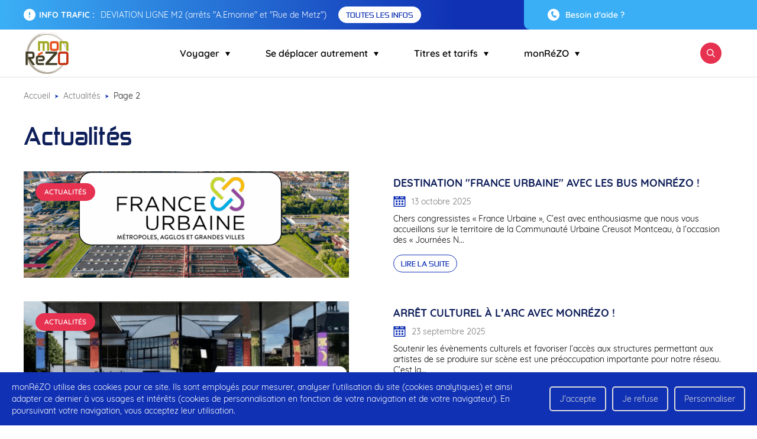

--- FILE ---
content_type: text/html; charset=UTF-8
request_url: https://www.monrezo.org/category/actualites/page/2/
body_size: 19551
content:
<!doctype html>
<html lang="fr-FR">
<head>

	<meta charset="UTF-8">
	<meta name="viewport" content="width=device-width, initial-scale=1">
	<link rel="profile" href="https://gmpg.org/xfn/11">

    <link rel="preload" href="https://www.monrezo.org/wp-content/themes/altibus/framework/website/assets/fonts/Quicksand-Regular.woff2" as="font" type="font/woff2" crossorigin>
    <link rel="preload" href="https://www.monrezo.org/wp-content/themes/altibus/framework/website/assets/fonts/Zekton-Bold.woff2" as="font" type="font/woff2" crossorigin>
    <link rel="preload" href="https://www.monrezo.org/wp-content/themes/altibus/framework/website/assets/fonts/Quicksand-SemiBold.woff2" as="font" type="font/woff2" crossorigin>
    <link rel="preload" href="https://www.monrezo.org/wp-content/themes/altibus/framework/website/assets/fonts/Quicksand-Bold.woff2" as="font" type="font/woff2" crossorigin>

	<meta name='robots' content='index, follow, max-image-preview:large, max-snippet:-1, max-video-preview:-1' />
	<style>img:is([sizes="auto" i], [sizes^="auto," i]) { contain-intrinsic-size: 3000px 1500px }</style>
	
	<!-- This site is optimized with the Yoast SEO plugin v25.3.1 - https://yoast.com/wordpress/plugins/seo/ -->
	<title>Actualités Archives - Page 2 sur 6 - Réseau de bus Le creusot</title>
	<link rel="canonical" href="https://www.monrezo.org/category/actualites/page/2/" />
	<link rel="prev" href="https://www.monrezo.org/category/actualites/" />
	<link rel="next" href="https://www.monrezo.org/category/actualites/page/3/" />
	<meta property="og:locale" content="fr_FR" />
	<meta property="og:type" content="article" />
	<meta property="og:title" content="Actualités Archives - Page 2 sur 6 - Réseau de bus Le creusot" />
	<meta property="og:url" content="https://www.monrezo.org/category/actualites/" />
	<meta property="og:site_name" content="Réseau de bus Le creusot" />
	<meta name="twitter:card" content="summary_large_image" />
	<script type="application/ld+json" class="yoast-schema-graph">{"@context":"https://schema.org","@graph":[{"@type":"CollectionPage","@id":"https://www.monrezo.org/category/actualites/","url":"https://www.monrezo.org/category/actualites/page/2/","name":"Actualités Archives - Page 2 sur 6 - Réseau de bus Le creusot","isPartOf":{"@id":"https://www.monrezo.org/#website"},"primaryImageOfPage":{"@id":"https://www.monrezo.org/category/actualites/page/2/#primaryimage"},"image":{"@id":"https://www.monrezo.org/category/actualites/page/2/#primaryimage"},"thumbnailUrl":"https://www.monrezo.org/wp-content/uploads/2025/10/Capture-decran-2025-10-13-133234.png","breadcrumb":{"@id":"https://www.monrezo.org/category/actualites/page/2/#breadcrumb"},"inLanguage":"fr-FR"},{"@type":"ImageObject","inLanguage":"fr-FR","@id":"https://www.monrezo.org/category/actualites/page/2/#primaryimage","url":"https://www.monrezo.org/wp-content/uploads/2025/10/Capture-decran-2025-10-13-133234.png","contentUrl":"https://www.monrezo.org/wp-content/uploads/2025/10/Capture-decran-2025-10-13-133234.png","width":1206,"height":606},{"@type":"BreadcrumbList","@id":"https://www.monrezo.org/category/actualites/page/2/#breadcrumb","itemListElement":[{"@type":"ListItem","position":1,"name":"Accueil","item":"https://www.monrezo.org/"},{"@type":"ListItem","position":2,"name":"Actualités"}]},{"@type":"WebSite","@id":"https://www.monrezo.org/#website","url":"https://www.monrezo.org/","name":"Réseau de bus Le creusot","description":"Transports en commun de la communauté urbaine du Creusot-Montceau","publisher":{"@id":"https://www.monrezo.org/#organization"},"potentialAction":[{"@type":"SearchAction","target":{"@type":"EntryPoint","urlTemplate":"https://www.monrezo.org/?s={search_term_string}"},"query-input":{"@type":"PropertyValueSpecification","valueRequired":true,"valueName":"search_term_string"}}],"inLanguage":"fr-FR"},{"@type":"Organization","@id":"https://www.monrezo.org/#organization","name":"Réseau de bus Le Creusot","url":"https://www.monrezo.org/","logo":{"@type":"ImageObject","inLanguage":"fr-FR","@id":"https://www.monrezo.org/#/schema/logo/image/","url":"https://www.monrezo.org/wp-content/uploads/2022/04/logo-mon-rezo.png","contentUrl":"https://www.monrezo.org/wp-content/uploads/2022/04/logo-mon-rezo.png","width":80,"height":80,"caption":"Réseau de bus Le Creusot"},"image":{"@id":"https://www.monrezo.org/#/schema/logo/image/"},"sameAs":["https://www.facebook.com/MonRéZO-1708316502783084"]}]}</script>
	<!-- / Yoast SEO plugin. -->


<link rel='dns-prefetch' href='//www.google.com' />
<link rel='dns-prefetch' href='//hcaptcha.com' />
<link rel="alternate" type="application/rss+xml" title="Réseau de bus Le creusot &raquo; Flux" href="https://www.monrezo.org/feed/" />
<link rel="alternate" type="application/rss+xml" title="Réseau de bus Le creusot &raquo; Flux des commentaires" href="https://www.monrezo.org/comments/feed/" />
<link rel="alternate" type="application/rss+xml" title="Réseau de bus Le creusot &raquo; Flux de la catégorie Actualités" href="https://www.monrezo.org/category/actualites/feed/" />
<script type="text/javascript">
/* <![CDATA[ */
window._wpemojiSettings = {"baseUrl":"https:\/\/s.w.org\/images\/core\/emoji\/15.1.0\/72x72\/","ext":".png","svgUrl":"https:\/\/s.w.org\/images\/core\/emoji\/15.1.0\/svg\/","svgExt":".svg","source":{"concatemoji":"https:\/\/www.monrezo.org\/wp-includes\/js\/wp-emoji-release.min.js?ver=9a225e85f183c48f80a0643fdec40eb0"}};
/*! This file is auto-generated */
!function(i,n){var o,s,e;function c(e){try{var t={supportTests:e,timestamp:(new Date).valueOf()};sessionStorage.setItem(o,JSON.stringify(t))}catch(e){}}function p(e,t,n){e.clearRect(0,0,e.canvas.width,e.canvas.height),e.fillText(t,0,0);var t=new Uint32Array(e.getImageData(0,0,e.canvas.width,e.canvas.height).data),r=(e.clearRect(0,0,e.canvas.width,e.canvas.height),e.fillText(n,0,0),new Uint32Array(e.getImageData(0,0,e.canvas.width,e.canvas.height).data));return t.every(function(e,t){return e===r[t]})}function u(e,t,n){switch(t){case"flag":return n(e,"\ud83c\udff3\ufe0f\u200d\u26a7\ufe0f","\ud83c\udff3\ufe0f\u200b\u26a7\ufe0f")?!1:!n(e,"\ud83c\uddfa\ud83c\uddf3","\ud83c\uddfa\u200b\ud83c\uddf3")&&!n(e,"\ud83c\udff4\udb40\udc67\udb40\udc62\udb40\udc65\udb40\udc6e\udb40\udc67\udb40\udc7f","\ud83c\udff4\u200b\udb40\udc67\u200b\udb40\udc62\u200b\udb40\udc65\u200b\udb40\udc6e\u200b\udb40\udc67\u200b\udb40\udc7f");case"emoji":return!n(e,"\ud83d\udc26\u200d\ud83d\udd25","\ud83d\udc26\u200b\ud83d\udd25")}return!1}function f(e,t,n){var r="undefined"!=typeof WorkerGlobalScope&&self instanceof WorkerGlobalScope?new OffscreenCanvas(300,150):i.createElement("canvas"),a=r.getContext("2d",{willReadFrequently:!0}),o=(a.textBaseline="top",a.font="600 32px Arial",{});return e.forEach(function(e){o[e]=t(a,e,n)}),o}function t(e){var t=i.createElement("script");t.src=e,t.defer=!0,i.head.appendChild(t)}"undefined"!=typeof Promise&&(o="wpEmojiSettingsSupports",s=["flag","emoji"],n.supports={everything:!0,everythingExceptFlag:!0},e=new Promise(function(e){i.addEventListener("DOMContentLoaded",e,{once:!0})}),new Promise(function(t){var n=function(){try{var e=JSON.parse(sessionStorage.getItem(o));if("object"==typeof e&&"number"==typeof e.timestamp&&(new Date).valueOf()<e.timestamp+604800&&"object"==typeof e.supportTests)return e.supportTests}catch(e){}return null}();if(!n){if("undefined"!=typeof Worker&&"undefined"!=typeof OffscreenCanvas&&"undefined"!=typeof URL&&URL.createObjectURL&&"undefined"!=typeof Blob)try{var e="postMessage("+f.toString()+"("+[JSON.stringify(s),u.toString(),p.toString()].join(",")+"));",r=new Blob([e],{type:"text/javascript"}),a=new Worker(URL.createObjectURL(r),{name:"wpTestEmojiSupports"});return void(a.onmessage=function(e){c(n=e.data),a.terminate(),t(n)})}catch(e){}c(n=f(s,u,p))}t(n)}).then(function(e){for(var t in e)n.supports[t]=e[t],n.supports.everything=n.supports.everything&&n.supports[t],"flag"!==t&&(n.supports.everythingExceptFlag=n.supports.everythingExceptFlag&&n.supports[t]);n.supports.everythingExceptFlag=n.supports.everythingExceptFlag&&!n.supports.flag,n.DOMReady=!1,n.readyCallback=function(){n.DOMReady=!0}}).then(function(){return e}).then(function(){var e;n.supports.everything||(n.readyCallback(),(e=n.source||{}).concatemoji?t(e.concatemoji):e.wpemoji&&e.twemoji&&(t(e.twemoji),t(e.wpemoji)))}))}((window,document),window._wpemojiSettings);
/* ]]> */
</script>
<style id='wp-emoji-styles-inline-css' type='text/css'>

	img.wp-smiley, img.emoji {
		display: inline !important;
		border: none !important;
		box-shadow: none !important;
		height: 1em !important;
		width: 1em !important;
		margin: 0 0.07em !important;
		vertical-align: -0.1em !important;
		background: none !important;
		padding: 0 !important;
	}
</style>
<link rel='stylesheet' id='wp-block-library-css' href='https://www.monrezo.org/wp-includes/css/dist/block-library/style.min.css?ver=9a225e85f183c48f80a0643fdec40eb0' type='text/css' media='all' />
<style id='classic-theme-styles-inline-css' type='text/css'>
/*! This file is auto-generated */
.wp-block-button__link{color:#fff;background-color:#32373c;border-radius:9999px;box-shadow:none;text-decoration:none;padding:calc(.667em + 2px) calc(1.333em + 2px);font-size:1.125em}.wp-block-file__button{background:#32373c;color:#fff;text-decoration:none}
</style>
<style id='global-styles-inline-css' type='text/css'>
:root{--wp--preset--aspect-ratio--square: 1;--wp--preset--aspect-ratio--4-3: 4/3;--wp--preset--aspect-ratio--3-4: 3/4;--wp--preset--aspect-ratio--3-2: 3/2;--wp--preset--aspect-ratio--2-3: 2/3;--wp--preset--aspect-ratio--16-9: 16/9;--wp--preset--aspect-ratio--9-16: 9/16;--wp--preset--color--black: #000000;--wp--preset--color--cyan-bluish-gray: #abb8c3;--wp--preset--color--white: #ffffff;--wp--preset--color--pale-pink: #f78da7;--wp--preset--color--vivid-red: #cf2e2e;--wp--preset--color--luminous-vivid-orange: #ff6900;--wp--preset--color--luminous-vivid-amber: #fcb900;--wp--preset--color--light-green-cyan: #7bdcb5;--wp--preset--color--vivid-green-cyan: #00d084;--wp--preset--color--pale-cyan-blue: #8ed1fc;--wp--preset--color--vivid-cyan-blue: #0693e3;--wp--preset--color--vivid-purple: #9b51e0;--wp--preset--gradient--vivid-cyan-blue-to-vivid-purple: linear-gradient(135deg,rgba(6,147,227,1) 0%,rgb(155,81,224) 100%);--wp--preset--gradient--light-green-cyan-to-vivid-green-cyan: linear-gradient(135deg,rgb(122,220,180) 0%,rgb(0,208,130) 100%);--wp--preset--gradient--luminous-vivid-amber-to-luminous-vivid-orange: linear-gradient(135deg,rgba(252,185,0,1) 0%,rgba(255,105,0,1) 100%);--wp--preset--gradient--luminous-vivid-orange-to-vivid-red: linear-gradient(135deg,rgba(255,105,0,1) 0%,rgb(207,46,46) 100%);--wp--preset--gradient--very-light-gray-to-cyan-bluish-gray: linear-gradient(135deg,rgb(238,238,238) 0%,rgb(169,184,195) 100%);--wp--preset--gradient--cool-to-warm-spectrum: linear-gradient(135deg,rgb(74,234,220) 0%,rgb(151,120,209) 20%,rgb(207,42,186) 40%,rgb(238,44,130) 60%,rgb(251,105,98) 80%,rgb(254,248,76) 100%);--wp--preset--gradient--blush-light-purple: linear-gradient(135deg,rgb(255,206,236) 0%,rgb(152,150,240) 100%);--wp--preset--gradient--blush-bordeaux: linear-gradient(135deg,rgb(254,205,165) 0%,rgb(254,45,45) 50%,rgb(107,0,62) 100%);--wp--preset--gradient--luminous-dusk: linear-gradient(135deg,rgb(255,203,112) 0%,rgb(199,81,192) 50%,rgb(65,88,208) 100%);--wp--preset--gradient--pale-ocean: linear-gradient(135deg,rgb(255,245,203) 0%,rgb(182,227,212) 50%,rgb(51,167,181) 100%);--wp--preset--gradient--electric-grass: linear-gradient(135deg,rgb(202,248,128) 0%,rgb(113,206,126) 100%);--wp--preset--gradient--midnight: linear-gradient(135deg,rgb(2,3,129) 0%,rgb(40,116,252) 100%);--wp--preset--font-size--small: 13px;--wp--preset--font-size--medium: 20px;--wp--preset--font-size--large: 36px;--wp--preset--font-size--x-large: 42px;--wp--preset--spacing--20: 0.44rem;--wp--preset--spacing--30: 0.67rem;--wp--preset--spacing--40: 1rem;--wp--preset--spacing--50: 1.5rem;--wp--preset--spacing--60: 2.25rem;--wp--preset--spacing--70: 3.38rem;--wp--preset--spacing--80: 5.06rem;--wp--preset--shadow--natural: 6px 6px 9px rgba(0, 0, 0, 0.2);--wp--preset--shadow--deep: 12px 12px 50px rgba(0, 0, 0, 0.4);--wp--preset--shadow--sharp: 6px 6px 0px rgba(0, 0, 0, 0.2);--wp--preset--shadow--outlined: 6px 6px 0px -3px rgba(255, 255, 255, 1), 6px 6px rgba(0, 0, 0, 1);--wp--preset--shadow--crisp: 6px 6px 0px rgba(0, 0, 0, 1);}:where(.is-layout-flex){gap: 0.5em;}:where(.is-layout-grid){gap: 0.5em;}body .is-layout-flex{display: flex;}.is-layout-flex{flex-wrap: wrap;align-items: center;}.is-layout-flex > :is(*, div){margin: 0;}body .is-layout-grid{display: grid;}.is-layout-grid > :is(*, div){margin: 0;}:where(.wp-block-columns.is-layout-flex){gap: 2em;}:where(.wp-block-columns.is-layout-grid){gap: 2em;}:where(.wp-block-post-template.is-layout-flex){gap: 1.25em;}:where(.wp-block-post-template.is-layout-grid){gap: 1.25em;}.has-black-color{color: var(--wp--preset--color--black) !important;}.has-cyan-bluish-gray-color{color: var(--wp--preset--color--cyan-bluish-gray) !important;}.has-white-color{color: var(--wp--preset--color--white) !important;}.has-pale-pink-color{color: var(--wp--preset--color--pale-pink) !important;}.has-vivid-red-color{color: var(--wp--preset--color--vivid-red) !important;}.has-luminous-vivid-orange-color{color: var(--wp--preset--color--luminous-vivid-orange) !important;}.has-luminous-vivid-amber-color{color: var(--wp--preset--color--luminous-vivid-amber) !important;}.has-light-green-cyan-color{color: var(--wp--preset--color--light-green-cyan) !important;}.has-vivid-green-cyan-color{color: var(--wp--preset--color--vivid-green-cyan) !important;}.has-pale-cyan-blue-color{color: var(--wp--preset--color--pale-cyan-blue) !important;}.has-vivid-cyan-blue-color{color: var(--wp--preset--color--vivid-cyan-blue) !important;}.has-vivid-purple-color{color: var(--wp--preset--color--vivid-purple) !important;}.has-black-background-color{background-color: var(--wp--preset--color--black) !important;}.has-cyan-bluish-gray-background-color{background-color: var(--wp--preset--color--cyan-bluish-gray) !important;}.has-white-background-color{background-color: var(--wp--preset--color--white) !important;}.has-pale-pink-background-color{background-color: var(--wp--preset--color--pale-pink) !important;}.has-vivid-red-background-color{background-color: var(--wp--preset--color--vivid-red) !important;}.has-luminous-vivid-orange-background-color{background-color: var(--wp--preset--color--luminous-vivid-orange) !important;}.has-luminous-vivid-amber-background-color{background-color: var(--wp--preset--color--luminous-vivid-amber) !important;}.has-light-green-cyan-background-color{background-color: var(--wp--preset--color--light-green-cyan) !important;}.has-vivid-green-cyan-background-color{background-color: var(--wp--preset--color--vivid-green-cyan) !important;}.has-pale-cyan-blue-background-color{background-color: var(--wp--preset--color--pale-cyan-blue) !important;}.has-vivid-cyan-blue-background-color{background-color: var(--wp--preset--color--vivid-cyan-blue) !important;}.has-vivid-purple-background-color{background-color: var(--wp--preset--color--vivid-purple) !important;}.has-black-border-color{border-color: var(--wp--preset--color--black) !important;}.has-cyan-bluish-gray-border-color{border-color: var(--wp--preset--color--cyan-bluish-gray) !important;}.has-white-border-color{border-color: var(--wp--preset--color--white) !important;}.has-pale-pink-border-color{border-color: var(--wp--preset--color--pale-pink) !important;}.has-vivid-red-border-color{border-color: var(--wp--preset--color--vivid-red) !important;}.has-luminous-vivid-orange-border-color{border-color: var(--wp--preset--color--luminous-vivid-orange) !important;}.has-luminous-vivid-amber-border-color{border-color: var(--wp--preset--color--luminous-vivid-amber) !important;}.has-light-green-cyan-border-color{border-color: var(--wp--preset--color--light-green-cyan) !important;}.has-vivid-green-cyan-border-color{border-color: var(--wp--preset--color--vivid-green-cyan) !important;}.has-pale-cyan-blue-border-color{border-color: var(--wp--preset--color--pale-cyan-blue) !important;}.has-vivid-cyan-blue-border-color{border-color: var(--wp--preset--color--vivid-cyan-blue) !important;}.has-vivid-purple-border-color{border-color: var(--wp--preset--color--vivid-purple) !important;}.has-vivid-cyan-blue-to-vivid-purple-gradient-background{background: var(--wp--preset--gradient--vivid-cyan-blue-to-vivid-purple) !important;}.has-light-green-cyan-to-vivid-green-cyan-gradient-background{background: var(--wp--preset--gradient--light-green-cyan-to-vivid-green-cyan) !important;}.has-luminous-vivid-amber-to-luminous-vivid-orange-gradient-background{background: var(--wp--preset--gradient--luminous-vivid-amber-to-luminous-vivid-orange) !important;}.has-luminous-vivid-orange-to-vivid-red-gradient-background{background: var(--wp--preset--gradient--luminous-vivid-orange-to-vivid-red) !important;}.has-very-light-gray-to-cyan-bluish-gray-gradient-background{background: var(--wp--preset--gradient--very-light-gray-to-cyan-bluish-gray) !important;}.has-cool-to-warm-spectrum-gradient-background{background: var(--wp--preset--gradient--cool-to-warm-spectrum) !important;}.has-blush-light-purple-gradient-background{background: var(--wp--preset--gradient--blush-light-purple) !important;}.has-blush-bordeaux-gradient-background{background: var(--wp--preset--gradient--blush-bordeaux) !important;}.has-luminous-dusk-gradient-background{background: var(--wp--preset--gradient--luminous-dusk) !important;}.has-pale-ocean-gradient-background{background: var(--wp--preset--gradient--pale-ocean) !important;}.has-electric-grass-gradient-background{background: var(--wp--preset--gradient--electric-grass) !important;}.has-midnight-gradient-background{background: var(--wp--preset--gradient--midnight) !important;}.has-small-font-size{font-size: var(--wp--preset--font-size--small) !important;}.has-medium-font-size{font-size: var(--wp--preset--font-size--medium) !important;}.has-large-font-size{font-size: var(--wp--preset--font-size--large) !important;}.has-x-large-font-size{font-size: var(--wp--preset--font-size--x-large) !important;}
:where(.wp-block-post-template.is-layout-flex){gap: 1.25em;}:where(.wp-block-post-template.is-layout-grid){gap: 1.25em;}
:where(.wp-block-columns.is-layout-flex){gap: 2em;}:where(.wp-block-columns.is-layout-grid){gap: 2em;}
:root :where(.wp-block-pullquote){font-size: 1.5em;line-height: 1.6;}
</style>
<link rel='stylesheet' id='contact-form-7-css' href='https://www.monrezo.org/wp-content/plugins/contact-form-7/includes/css/styles.css?ver=6.1' type='text/css' media='all' />
<link rel='stylesheet' id='ui-font-css' href='https://www.monrezo.org/wp-content/plugins/wp-accessibility/toolbar/fonts/css/a11y-toolbar.css?ver=1.6.3' type='text/css' media='all' />
<link rel='stylesheet' id='ui-a11y-css' href='https://www.monrezo.org/wp-content/plugins/wp-accessibility/toolbar/css/a11y.css?ver=1.6.3' type='text/css' media='all' />
<link rel='stylesheet' id='ui-fontsize.css-css' href='https://www.monrezo.org/wp-content/plugins/wp-accessibility/toolbar/css/a11y-fontsize.css?ver=1.6.3' type='text/css' media='all' />
<style id='ui-fontsize.css-inline-css' type='text/css'>
html { --wpa-font-size: clamp( 24px, 1.5rem, 36px ); --wpa-h1-size : clamp( 48px, 3rem, 72px ); --wpa-h2-size : clamp( 40px, 2.5rem, 60px ); --wpa-h3-size : clamp( 32px, 2rem, 48px ); --wpa-h4-size : clamp( 28px, 1.75rem, 42px ); --wpa-sub-list-size: 1.1em; --wpa-sub-sub-list-size: 1em; } 
</style>
<link rel='stylesheet' id='wpa-style-css' href='https://www.monrezo.org/wp-content/plugins/wp-accessibility/css/wpa-style.css?ver=1.6.3' type='text/css' media='all' />
<style id='wpa-style-inline-css' type='text/css'>
:root { --admin-bar-top : 7px; }
</style>
<link rel='stylesheet' id='styleb9986e7e3d87a72297e8197e804ba274-css' href='https://www.monrezo.org/wp-content/themes/altibus/framework/website/assets/css/theme.a4d31df471ef90088ab3d4deb886b8d0.css?ver=1.0.0' type='text/css' media='all' />
<link rel='stylesheet' id='style189ec1141539d77b5a9c6a6da7f3f206-css' href='https://www.monrezo.org/wp-content/themes/altibus/framework/website/assets/css/lightbox.css?ver=1.0.0' type='text/css' media='all' />
<link rel='stylesheet' id='stylee531f0326919d5503d99aa09d043e134-css' href='https://www.monrezo.org/wp-content/themes/altibus/framework/website/assets/css/flatpickr.min.css?ver=1.0.0' type='text/css' media='all' />
<link rel='stylesheet' id='styled8e141202b5893b85d4e473c45a25346-css' href='https://www.monrezo.org/wp-content/themes/altibus/framework/website/assets/css/intlTelInput.min.css?ver=1.0.0' type='text/css' media='all' />
<link rel='stylesheet' id='elementor-frontend-css' href='https://www.monrezo.org/wp-content/plugins/elementor/assets/css/frontend.min.css?ver=3.29.2' type='text/css' media='all' />
<link rel='stylesheet' id='eael-general-css' href='https://www.monrezo.org/wp-content/plugins/essential-addons-for-elementor-lite/assets/front-end/css/view/general.min.css?ver=6.1.20' type='text/css' media='all' />
<script type="text/javascript" src="https://www.monrezo.org/wp-includes/js/jquery/jquery.min.js?ver=3.7.1" id="jquery-core-js"></script>
<script type="text/javascript" src="https://www.monrezo.org/wp-includes/js/jquery/jquery-migrate.min.js?ver=3.4.1" id="jquery-migrate-js"></script>
<script type="text/javascript" id="nq_mailchimp_js-js-extra">
/* <![CDATA[ */
var vars = {"ajaxurl":"https:\/\/www.monrezo.org\/wp-admin\/admin-ajax.php"};
/* ]]> */
</script>
<script type="text/javascript" src="https://www.monrezo.org/wp-content/plugins/nq_mailchimp/nq_mailchimp.js?ver=9a225e85f183c48f80a0643fdec40eb0" id="nq_mailchimp_js-js"></script>
<script type="text/javascript" src="https://www.monrezo.org/wp-content/plugins/wp-accessibility/js/fingerprint.min.js?ver=1.6.3" id="wpa-fingerprintjs-js"></script>
<link rel="https://api.w.org/" href="https://www.monrezo.org/wp-json/" /><link rel="alternate" title="JSON" type="application/json" href="https://www.monrezo.org/wp-json/wp/v2/categories/13" /><link rel="EditURI" type="application/rsd+xml" title="RSD" href="https://www.monrezo.org/xmlrpc.php?rsd" />

<style>
.h-captcha{position:relative;display:block;margin-bottom:2rem;padding:0;clear:both}.h-captcha[data-size="normal"]{width:303px;height:78px}.h-captcha[data-size="compact"]{width:164px;height:144px}.h-captcha[data-size="invisible"]{display:none}.h-captcha::before{content:'';display:block;position:absolute;top:0;left:0;background:url(https://www.monrezo.org/wp-content/plugins/hcaptcha-for-forms-and-more/assets/images/hcaptcha-div-logo.svg) no-repeat;border:1px solid #fff0;border-radius:4px}.h-captcha[data-size="normal"]::before{width:300px;height:74px;background-position:94% 28%}.h-captcha[data-size="compact"]::before{width:156px;height:136px;background-position:50% 79%}.h-captcha[data-theme="light"]::before,body.is-light-theme .h-captcha[data-theme="auto"]::before,.h-captcha[data-theme="auto"]::before{background-color:#fafafa;border:1px solid #e0e0e0}.h-captcha[data-theme="dark"]::before,body.is-dark-theme .h-captcha[data-theme="auto"]::before,html.wp-dark-mode-active .h-captcha[data-theme="auto"]::before,html.drdt-dark-mode .h-captcha[data-theme="auto"]::before{background-image:url(https://www.monrezo.org/wp-content/plugins/hcaptcha-for-forms-and-more/assets/images/hcaptcha-div-logo-white.svg);background-repeat:no-repeat;background-color:#333;border:1px solid #f5f5f5}@media (prefers-color-scheme:dark){.h-captcha[data-theme="auto"]::before{background-image:url(https://www.monrezo.org/wp-content/plugins/hcaptcha-for-forms-and-more/assets/images/hcaptcha-div-logo-white.svg);background-repeat:no-repeat;background-color:#333;border:1px solid #f5f5f5}}.h-captcha[data-theme="custom"]::before{background-color:initial}.h-captcha[data-size="invisible"]::before{display:none}.h-captcha iframe{position:relative}div[style*="z-index: 2147483647"] div[style*="border-width: 11px"][style*="position: absolute"][style*="pointer-events: none"]{border-style:none}
</style>
<!-- Analytics by WP Statistics - https://wp-statistics.com -->
<meta name="generator" content="Elementor 3.29.2; features: additional_custom_breakpoints, e_local_google_fonts; settings: css_print_method-external, google_font-enabled, font_display-auto">
			<style>
				.e-con.e-parent:nth-of-type(n+4):not(.e-lazyloaded):not(.e-no-lazyload),
				.e-con.e-parent:nth-of-type(n+4):not(.e-lazyloaded):not(.e-no-lazyload) * {
					background-image: none !important;
				}
				@media screen and (max-height: 1024px) {
					.e-con.e-parent:nth-of-type(n+3):not(.e-lazyloaded):not(.e-no-lazyload),
					.e-con.e-parent:nth-of-type(n+3):not(.e-lazyloaded):not(.e-no-lazyload) * {
						background-image: none !important;
					}
				}
				@media screen and (max-height: 640px) {
					.e-con.e-parent:nth-of-type(n+2):not(.e-lazyloaded):not(.e-no-lazyload),
					.e-con.e-parent:nth-of-type(n+2):not(.e-lazyloaded):not(.e-no-lazyload) * {
						background-image: none !important;
					}
				}
			</style>
			<style>
span[data-name="hcap-cf7"] .h-captcha{margin-bottom:0}span[data-name="hcap-cf7"]~input[type="submit"],span[data-name="hcap-cf7"]~button[type="submit"]{margin-top:2rem}
</style>
<link rel="icon" href="https://www.monrezo.org/wp-content/uploads/2022/04/logo-mon-rezo.png" sizes="32x32" />
<link rel="icon" href="https://www.monrezo.org/wp-content/uploads/2022/04/logo-mon-rezo.png" sizes="192x192" />
<link rel="apple-touch-icon" href="https://www.monrezo.org/wp-content/uploads/2022/04/logo-mon-rezo.png" />
<meta name="msapplication-TileImage" content="https://www.monrezo.org/wp-content/uploads/2022/04/logo-mon-rezo.png" />
		<style type="text/css" id="wp-custom-css">
			.cobranding-header h1 {color: #000;
}		</style>
		
</head>


<body class="archive paged category category-actualites category-13 paged-2 category-paged-2 wp-theme-altibus elementor-default elementor-kit-2841">

<div class="modal-bg"></div>

<header>

    <div class="h-mob">

        <span class="menu-burger">
            <div class="nq-c-Burger">
                <span class="nq-c-Burger-top"></span>
                <span class="nq-c-Burger-middle"></span>
                <span class="nq-c-Burger-bottom"></span>
            </div>
        </span>

                    <a href="https://www.monrezo.org/" title="Retour à la page d'accueil" class="mobileLogo">
                <span class="logo-mob">
                    <img src="https://www.monrezo.org/wp-content/themes/altibus/framework/website/assets/img/logo-mon-rezo-mobile.png" srcset="https://www.monrezo.org/wp-content/themes/altibus/framework/website/assets/img/logo-mon-rezo-mobile-x2.png 2x" width="50" height="50" alt="" />
                </span>
            </a>
        
        <span class="nq-c-Search">
            <span class="search-icon">
                <svg id="icon-06a943c59f33a34bb5924aaf72cd2995" class="c-Icon c-Icon--search" role="presentation" xmlns="http://www.w3.org/2000/svg" width="14" height="14" viewBox="0 0 14 14"><path fill="#FFF" fill-rule="evenodd" d="M9.702 1.658A5.69 5.69 0 00.01 5.336a5.668 5.668 0 001.342 4.02 5.693 5.693 0 007.833.798l3.739 3.712a.672.672 0 00.94-.94L10.15 9.193a5.654 5.654 0 00-.448-7.535zm-.963 7.087a4.344 4.344 0 01-6.157 0 4.247 4.247 0 01-1.275-3.063c0-1.557.831-2.996 2.182-3.775a4.369 4.369 0 014.366 0 4.359 4.359 0 012.182 3.775c0 1.155-.468 2.26-1.298 3.063z"/></svg>
                <svg id="icon-22aadb26447d87b550b155a4d764fad0" class="c-Icon c-Icon--cross" role="presentation" xmlns="http://www.w3.org/2000/svg" width="13" height="13" viewBox="0 0 13 13"><path fill="#FFF" fill-rule="evenodd" d="M.296.296a1.009 1.009 0 011.427 0L6.48 5.053 11.237.296a1.009 1.009 0 111.427 1.427L7.907 6.48l4.757 4.757a1.009 1.009 0 11-1.427 1.427L6.48 7.907l-4.757 4.757a1.009 1.009 0 11-1.427-1.427L5.053 6.48.296 1.723a1.009 1.009 0 010-1.427z"/></svg>
            </span>
            <div class="searchfield">
                <form role="search" method="get" action="https://www.monrezo.org/" class="search-form">
                    <input type="search" class="searchinput search-field" placeholder="Recherche&hellip;" value="" name="s" />
                    <input type="submit" class="submit search-submit ff_zek" value="Rechercher" />
                </form>
            </div>
        </span>

    </div>

    <div class="h-top">

        
            <div class="nq-c-HeaderInfoTrafic">

                <a href="https://www.monrezo.org/trafic/" class="nq-c-HeaderInfoTrafic-link" title="Toutes les infos trafic">
                    <span class="nq-c-HeaderInfoTrafic-link-ico"><svg id="icon-7ed21143076d0cca420653d4345baa2f" class="c-Icon c-Icon--alert" role="presentation" xmlns="http://www.w3.org/2000/svg" width="20" height="20" viewBox="0 0 20 20"><path fill="#FFF" fill-rule="evenodd" d="M10 0C4.477 0 0 4.477 0 10s4.477 10 10 10 10-4.477 10-10S15.523 0 10 0zm-.91 10.91V5.454h1.82v5.454H9.09zm1.82 3.635H9.09v-1.818h1.82v1.818z"/></svg></span>
                    <span class="nq-c-HeaderInfoTrafic-link-label ff_bold">Info trafic :</span>
                    <span class="nq-c-HeaderInfoTrafic-link-info">DEVIATION LIGNE M2 (arrêts "A.Emorine" et "Rue de Metz")</span>
                    <span class="nq-c-HeaderInfoTrafic-link-btn ff_zek">Toutes les infos</span>
                </a>

            </div>

        

        
        <div class="alert-sms">

                            <a href="/nous-contacter/" title="Besoin d&#039;aide ?">
                    <span class="ico"><svg id="icon-f7a42fe7211f98ac7a60a285ac3a9e87" class="c-Icon c-Icon--phone" role="presentation" xmlns="http://www.w3.org/2000/svg" width="20" height="20" viewBox="0 0 20 20"><path fill="#FFF" fill-rule="evenodd" d="M10 0c5.523 0 10 4.477 10 10s-4.477 10-10 10S0 15.523 0 10 4.477 0 10 0zM6.763 4.795c-.523.455-.715 1.04-.761 2.31-.048 1.322.775 2.924 1.671 4.458.95 1.625 3.112 3.072 4.184 3.354 1.075.284 1.968-.235 2.304-.431l.025-.015c.44-.253.735-1.06.785-1.247.097-.363-.07-.61-.198-.712-.12-.105-1.322-1.155-1.62-1.399a.807.807 0 00-.995-.047l-.209.154-.223.162c-.26.188-.502.359-.558.392a.1.1 0 01-.03 0c-.21-.154-1.153-.866-1.567-1.576-.405-.69-.603-1.226-.734-1.58L8.754 8.4a.154.154 0 01.036-.18c.108-.063.53-.315.766-.53a.967.967 0 00.309-.806C9.84 6.7 9.63 5.09 9.555 4.77c-.094-.4-.54-.657-1.328-.765-.548-.075-1.248.573-1.464.789z"/></svg></span>
                    <span class="alert-sms-text ff_med">Besoin d'aide ?</span>
                </a>
            
            
        </div>

        
    </div>

    <div class="h-bot">

                    <a class="all-logo" href="https://www.monrezo.org/" title="Retour à la page d'accueil">
                <img src="https://www.monrezo.org/wp-content/themes/altibus/framework/website/assets/img/logo-mon-rezo.png" srcset="https://www.monrezo.org/wp-content/themes/altibus/framework/website/assets/img/logo-mon-rezo-x2.png 2x" width="80" height="80" alt="" />
            </a>
        
        <div class="h-bot-nav">

            
                <ul id="menu-menu-header" class="page-nav"><li id="menu-item-404" class="menu-item menu-item-type-custom menu-item-object-custom menu-item-has-children menu-item-404 item"><a class="link" href="#">Voyager<span class="menu-item-icon"></span></a>
<ul class="sub-menu">
	<li id="menu-item-5931" class="menu-item menu-item-type-custom menu-item-object-custom menu-item-5931 item"><a class="link" target="_blank" href="https://www.monrezo.org/wp-content/uploads/2023/02/Plan.pdf">Plan du réseau<span class="menu-item-icon"></span></a></li>
	<li id="menu-item-6273" class="menu-item menu-item-type-post_type menu-item-object-page menu-item-6273 item"><a class="link" href="https://www.monrezo.org/calculateur-ditineraire/">Calculateur d’itinéraire<span class="menu-item-icon"></span></a></li>
	<li id="menu-item-363" class="menu-item menu-item-type-custom menu-item-object-custom menu-item-363 item"><a class="link" href="/trafic/">Infos Trafic<span class="menu-item-icon"></span></a></li>
	<li id="menu-item-5858" class="menu-item menu-item-type-custom menu-item-object-custom menu-item-5858 item"><a class="link" target="_blank" href="https://cucm.monbus.mobi/2sms/abonnement">Alerte SMS<span class="menu-item-icon"></span></a></li>
	<li id="menu-item-6158" class="menu-item menu-item-type-custom menu-item-object-custom menu-item-6158 item"><a class="link" href="/destination/">Allez-y en bus<span class="menu-item-icon"></span></a></li>
	<li id="menu-item-6944" class="menu-item menu-item-type-post_type menu-item-object-page menu-item-6944 item"><a class="link" href="https://www.monrezo.org/bien-voyager/">Bien voyager<span class="menu-item-icon"></span></a></li>
</ul>
</li>
<li id="menu-item-6159" class="menu-item menu-item-type-custom menu-item-object-custom menu-item-has-children menu-item-6159 item"><a class="link" href="#">Se déplacer autrement<span class="menu-item-icon"></span></a>
<ul class="sub-menu">
	<li id="menu-item-6160" class="menu-item menu-item-type-post_type menu-item-object-page menu-item-6160 item"><a class="link" href="https://www.monrezo.org/monrezo-tad/">monRéZO TAD<span class="menu-item-icon"></span></a></li>
	<li id="menu-item-6225" class="menu-item menu-item-type-post_type menu-item-object-page menu-item-6225 item"><a class="link" href="https://www.monrezo.org/monrezo-velo/">monRéZO Vélo<span class="menu-item-icon"></span></a></li>
	<li id="menu-item-6525" class="menu-item menu-item-type-post_type menu-item-object-page menu-item-6525 item"><a class="link" href="https://www.monrezo.org/https-www-monrezo-org-wp-content-uploads-2023-02-tableau-ligne-tgv-jan2023-pdf/">monRéZO TGV<span class="menu-item-icon"></span></a></li>
</ul>
</li>
<li id="menu-item-406" class="menu-item menu-item-type-custom menu-item-object-custom menu-item-has-children menu-item-406 item"><a class="link" href="#">Titres et tarifs<span class="menu-item-icon"></span></a>
<ul class="sub-menu">
	<li id="menu-item-5800" class="menu-item menu-item-type-post_type menu-item-object-page menu-item-5800 item"><a class="link" href="https://www.monrezo.org/tarifs-et-titres/">Titres et tarifs<span class="menu-item-icon"></span></a></li>
	<li id="menu-item-6153" class="menu-item menu-item-type-post_type menu-item-object-page menu-item-6153 item"><a class="link" href="https://www.monrezo.org/carte-sans-contact/">Carte sans contact<span class="menu-item-icon"></span></a></li>
	<li id="menu-item-6154" class="menu-item menu-item-type-post_type menu-item-object-page menu-item-6154 item"><a class="link" href="https://www.monrezo.org/infractions/">Infractions<span class="menu-item-icon"></span></a></li>
	<li id="menu-item-6155" class="menu-item menu-item-type-post_type menu-item-object-page menu-item-6155 item"><a class="link" href="https://www.monrezo.org/application-monrezo/">Application monRéZO<span class="menu-item-icon"></span></a></li>
	<li id="menu-item-6156" class="menu-item menu-item-type-custom menu-item-object-custom menu-item-6156 item"><a class="link" target="_blank" href="https://cucm.monbus.mobi/">Boutique en ligne<span class="menu-item-icon"></span></a></li>
</ul>
</li>
<li id="menu-item-405" class="menu-item menu-item-type-custom menu-item-object-custom menu-item-has-children menu-item-405 item"><a class="link" href="#">monRéZO<span class="menu-item-icon"></span></a>
<ul class="sub-menu">
	<li id="menu-item-6161" class="menu-item menu-item-type-post_type menu-item-object-page current_page_parent menu-item-6161 item"><a class="link" href="https://www.monrezo.org/les-actualites/">Les actualités<span class="menu-item-icon"></span></a></li>
	<li id="menu-item-6162" class="menu-item menu-item-type-post_type menu-item-object-page menu-item-6162 item"><a class="link" href="https://www.monrezo.org/nous-contacter/">Nous contacter<span class="menu-item-icon"></span></a></li>
	<li id="menu-item-6189" class="menu-item menu-item-type-post_type menu-item-object-page menu-item-6189 item"><a class="link" href="https://www.monrezo.org/developpement-durable/">Développement Durable<span class="menu-item-icon"></span></a></li>
</ul>
</li>
</ul>

            
        </div>

        <span class="nq-c-Search">

            <span class="search-icon">
                <svg id="icon-06a943c59f33a34bb5924aaf72cd2995" class="c-Icon c-Icon--search" role="presentation" xmlns="http://www.w3.org/2000/svg" width="14" height="14" viewBox="0 0 14 14"><path fill="#FFF" fill-rule="evenodd" d="M9.702 1.658A5.69 5.69 0 00.01 5.336a5.668 5.668 0 001.342 4.02 5.693 5.693 0 007.833.798l3.739 3.712a.672.672 0 00.94-.94L10.15 9.193a5.654 5.654 0 00-.448-7.535zm-.963 7.087a4.344 4.344 0 01-6.157 0 4.247 4.247 0 01-1.275-3.063c0-1.557.831-2.996 2.182-3.775a4.369 4.369 0 014.366 0 4.359 4.359 0 012.182 3.775c0 1.155-.468 2.26-1.298 3.063z"/></svg>
                <svg id="icon-22aadb26447d87b550b155a4d764fad0" class="c-Icon c-Icon--cross" role="presentation" xmlns="http://www.w3.org/2000/svg" width="13" height="13" viewBox="0 0 13 13"><path fill="#FFF" fill-rule="evenodd" d="M.296.296a1.009 1.009 0 011.427 0L6.48 5.053 11.237.296a1.009 1.009 0 111.427 1.427L7.907 6.48l4.757 4.757a1.009 1.009 0 11-1.427 1.427L6.48 7.907l-4.757 4.757a1.009 1.009 0 11-1.427-1.427L5.053 6.48.296 1.723a1.009 1.009 0 010-1.427z"/></svg>
            </span>

            <div class="searchfield">
                <form role="search" method="get" action="https://www.monrezo.org/" class="search-form">
                    <input type="search" class="searchinput search-field" placeholder="Recherche&hellip;" value="" name="s" />
                    <input type="submit" class="submit search-submit ff_zek" value="Rechercher" />
                </form>
            </div>

        </span>

    </div>

    
</header><div class="nq-c-News page-archive-article">

    <div class="nq-c-News-inner">

                    <p class="breadcrumbs"><span><span><a href="https://www.monrezo.org/">Accueil</a></span> <span class="separator-yoast"></span> <span><a href="https://www.monrezo.org/category/actualites/">Actualités</a></span> <span class="separator-yoast"></span> <span class="breadcrumb_last" aria-current="page">Page 2</span></span></p>
        
        
            
    <div class="nq-c-News-header">
        <h2 class="nq-c-News-header-title ff_zek">Actualités</h2>
            </div>

<div class="nq-c-News-listing">

    
        
            
<div class="nq-c-PostItem">

    <div class="nq-c-PostItem-imgDiv">

        <img class="nq-c-PostItem-img" src="https://www.monrezo.org/wp-content/uploads/2025/10/Capture-decran-2025-10-13-133234-550x180.png" alt="Destination &quot;France Urbaine&quot; avec les bus monRéZO !">

        
            <div class="nq-c-PostItem-categories">

                
                    <a href="https://www.monrezo.org/category/actualites/" class="ff_med" title="Actualités">Actualités</a>

                
            </div>

        
    </div>

    <div class="nq-c-PostItem-info">

        <div class="nq-c-PostItem-info-inner">

            <span class="nq-c-PostItem-info-title ff_bold">Destination "France Urbaine" avec les bus monRéZO !</span>

            <span class="nq-c-PostItem-info-date"><svg id="icon-a0e7b2a565119c0a7ec3126a16016113" class="c-Icon c-Icon--calendar" role="presentation" xmlns="http://www.w3.org/2000/svg" width="21" height="18" viewBox="0 0 21 18"><path fill="#1031B4" fill-rule="evenodd" d="M3.974 0v2c0 .714.56 1.315 1.274 1.383l.136.007H7.3c.733 0 1.336-.541 1.404-1.254L8.711 2V0h3.578v2c0 .714.56 1.315 1.275 1.383l.136.007h1.916c.733 0 1.336-.541 1.404-1.254L17.026 2V0h2.316c.59 0 1.087.458 1.151 1.033l.007.125v15.684a1.17 1.17 0 01-1.033 1.151l-.125.007H1.658a1.17 1.17 0 01-1.151-1.033L.5 16.842V1.158C.5.568.958.07 1.533.007L1.658 0h2.316zM18.92 5.557H2.08V16.4H18.92V5.557zm-4.8 6.316l2.632.001c.144 0 .258.108.287.232l.008.063-.001 2.189a.301.301 0 01-.232.287l-.063.007h-2.631a.285.285 0 01-.287-.225l-.008-.07v-2.19c0-.143.109-.257.232-.286l.063-.008zm-9.873 0l2.631.001c.144 0 .258.108.287.232l.008.063v2.189a.301.301 0 01-.232.287l-.063.007H4.248c-.127 0-.238-.092-.28-.225l-.015-.07v-2.19c0-.143.108-.257.232-.286l.063-.008zm4.925 0l2.633.001c.144 0 .257.108.287.232l.007.063v2.189a.301.301 0 01-.232.287l-.063.007H9.173c-.126 0-.237-.092-.279-.225l-.015-.07v-2.19c0-.143.108-.257.232-.286l.062-.008zM4.248 7.347h2.631c.144 0 .258.109.287.233l.008.062v2.19a.301.301 0 01-.232.286l-.063.008H4.248c-.127 0-.238-.093-.28-.226l-.015-.07V7.642c0-.143.108-.257.232-.286l.063-.008zm9.873 0h2.632c.144 0 .258.109.287.233l.008.062-.001 2.19a.301.301 0 01-.232.286l-.063.008h-2.631a.285.285 0 01-.287-.226l-.008-.07V7.642c0-.143.109-.257.232-.286l.063-.008zm-4.948 0h2.633c.144 0 .257.109.287.233l.007.062v2.19a.301.301 0 01-.232.286l-.063.008H9.173c-.126 0-.237-.093-.279-.226l-.015-.07V7.642c0-.143.108-.257.232-.286l.062-.008zM7.636.02L7.637 2c0 .165-.113.299-.268.33l-.069.006H5.384a.331.331 0 01-.33-.268L5.048 2V.02h2.588zm8.316 0L15.953 2c0 .165-.113.299-.268.33l-.07.006H13.7a.358.358 0 01-.35-.268L13.342 2V.02h2.61z"/></svg>13 octobre 2025</span>

            
                <span class="nq-c-PostItem-info-desc">Chers congressistes « France Urbaine », C’est avec enthousiasme que nous vous accueillons sur le territoire de la Communauté Urbaine Creusot Montceau, à l’occasion des « Journées N...</span>

            
            <a class="nq-c-Btn nq-c-PostItem-info-link anim" data-color="ghost" data-size="small" href="https://www.monrezo.org/destination-france-urbaine-avec-les-bus-monrezo/" title="Lire la suite">
                Lire la suite
            </a>

        </div>

    </div>

</div>
        
            
<div class="nq-c-PostItem">

    <div class="nq-c-PostItem-imgDiv">

        <img class="nq-c-PostItem-img" src="https://www.monrezo.org/wp-content/uploads/2025/09/Capture-decran-2025-09-23-153421-2-550x180.png" alt="Arrêt culturel à L’Arc avec monRéZO !">

        
            <div class="nq-c-PostItem-categories">

                
                    <a href="https://www.monrezo.org/category/actualites/" class="ff_med" title="Actualités">Actualités</a>

                
            </div>

        
    </div>

    <div class="nq-c-PostItem-info">

        <div class="nq-c-PostItem-info-inner">

            <span class="nq-c-PostItem-info-title ff_bold">Arrêt culturel à L’Arc avec monRéZO !</span>

            <span class="nq-c-PostItem-info-date"><svg id="icon-a0e7b2a565119c0a7ec3126a16016113" class="c-Icon c-Icon--calendar" role="presentation" xmlns="http://www.w3.org/2000/svg" width="21" height="18" viewBox="0 0 21 18"><path fill="#1031B4" fill-rule="evenodd" d="M3.974 0v2c0 .714.56 1.315 1.274 1.383l.136.007H7.3c.733 0 1.336-.541 1.404-1.254L8.711 2V0h3.578v2c0 .714.56 1.315 1.275 1.383l.136.007h1.916c.733 0 1.336-.541 1.404-1.254L17.026 2V0h2.316c.59 0 1.087.458 1.151 1.033l.007.125v15.684a1.17 1.17 0 01-1.033 1.151l-.125.007H1.658a1.17 1.17 0 01-1.151-1.033L.5 16.842V1.158C.5.568.958.07 1.533.007L1.658 0h2.316zM18.92 5.557H2.08V16.4H18.92V5.557zm-4.8 6.316l2.632.001c.144 0 .258.108.287.232l.008.063-.001 2.189a.301.301 0 01-.232.287l-.063.007h-2.631a.285.285 0 01-.287-.225l-.008-.07v-2.19c0-.143.109-.257.232-.286l.063-.008zm-9.873 0l2.631.001c.144 0 .258.108.287.232l.008.063v2.189a.301.301 0 01-.232.287l-.063.007H4.248c-.127 0-.238-.092-.28-.225l-.015-.07v-2.19c0-.143.108-.257.232-.286l.063-.008zm4.925 0l2.633.001c.144 0 .257.108.287.232l.007.063v2.189a.301.301 0 01-.232.287l-.063.007H9.173c-.126 0-.237-.092-.279-.225l-.015-.07v-2.19c0-.143.108-.257.232-.286l.062-.008zM4.248 7.347h2.631c.144 0 .258.109.287.233l.008.062v2.19a.301.301 0 01-.232.286l-.063.008H4.248c-.127 0-.238-.093-.28-.226l-.015-.07V7.642c0-.143.108-.257.232-.286l.063-.008zm9.873 0h2.632c.144 0 .258.109.287.233l.008.062-.001 2.19a.301.301 0 01-.232.286l-.063.008h-2.631a.285.285 0 01-.287-.226l-.008-.07V7.642c0-.143.109-.257.232-.286l.063-.008zm-4.948 0h2.633c.144 0 .257.109.287.233l.007.062v2.19a.301.301 0 01-.232.286l-.063.008H9.173c-.126 0-.237-.093-.279-.226l-.015-.07V7.642c0-.143.108-.257.232-.286l.062-.008zM7.636.02L7.637 2c0 .165-.113.299-.268.33l-.069.006H5.384a.331.331 0 01-.33-.268L5.048 2V.02h2.588zm8.316 0L15.953 2c0 .165-.113.299-.268.33l-.07.006H13.7a.358.358 0 01-.35-.268L13.342 2V.02h2.61z"/></svg>23 septembre 2025</span>

            
                <span class="nq-c-PostItem-info-desc">Soutenir les évènements culturels et favoriser l’accès aux structures permettant aux artistes de se produire sur scène est une préoccupation importante pour notre réseau. C’est la...</span>

            
            <a class="nq-c-Btn nq-c-PostItem-info-link anim" data-color="ghost" data-size="small" href="https://www.monrezo.org/arret-culturel-a-larc-avec-monrezo/" title="Lire la suite">
                Lire la suite
            </a>

        </div>

    </div>

</div>
        
            
<div class="nq-c-PostItem">

    <div class="nq-c-PostItem-imgDiv">

        <img class="nq-c-PostItem-img" src="https://www.monrezo.org/wp-content/uploads/2025/09/Capture-decran-2025-09-12-204414-550x180.png" alt="Étudiants : clôturez la Semaine de la Mobilité en beauté !">

        
            <div class="nq-c-PostItem-categories">

                
                    <a href="https://www.monrezo.org/category/actualites/" class="ff_med" title="Actualités">Actualités</a>

                
            </div>

        
    </div>

    <div class="nq-c-PostItem-info">

        <div class="nq-c-PostItem-info-inner">

            <span class="nq-c-PostItem-info-title ff_bold">Étudiants : clôturez la Semaine de la Mobilité en beauté !</span>

            <span class="nq-c-PostItem-info-date"><svg id="icon-a0e7b2a565119c0a7ec3126a16016113" class="c-Icon c-Icon--calendar" role="presentation" xmlns="http://www.w3.org/2000/svg" width="21" height="18" viewBox="0 0 21 18"><path fill="#1031B4" fill-rule="evenodd" d="M3.974 0v2c0 .714.56 1.315 1.274 1.383l.136.007H7.3c.733 0 1.336-.541 1.404-1.254L8.711 2V0h3.578v2c0 .714.56 1.315 1.275 1.383l.136.007h1.916c.733 0 1.336-.541 1.404-1.254L17.026 2V0h2.316c.59 0 1.087.458 1.151 1.033l.007.125v15.684a1.17 1.17 0 01-1.033 1.151l-.125.007H1.658a1.17 1.17 0 01-1.151-1.033L.5 16.842V1.158C.5.568.958.07 1.533.007L1.658 0h2.316zM18.92 5.557H2.08V16.4H18.92V5.557zm-4.8 6.316l2.632.001c.144 0 .258.108.287.232l.008.063-.001 2.189a.301.301 0 01-.232.287l-.063.007h-2.631a.285.285 0 01-.287-.225l-.008-.07v-2.19c0-.143.109-.257.232-.286l.063-.008zm-9.873 0l2.631.001c.144 0 .258.108.287.232l.008.063v2.189a.301.301 0 01-.232.287l-.063.007H4.248c-.127 0-.238-.092-.28-.225l-.015-.07v-2.19c0-.143.108-.257.232-.286l.063-.008zm4.925 0l2.633.001c.144 0 .257.108.287.232l.007.063v2.189a.301.301 0 01-.232.287l-.063.007H9.173c-.126 0-.237-.092-.279-.225l-.015-.07v-2.19c0-.143.108-.257.232-.286l.062-.008zM4.248 7.347h2.631c.144 0 .258.109.287.233l.008.062v2.19a.301.301 0 01-.232.286l-.063.008H4.248c-.127 0-.238-.093-.28-.226l-.015-.07V7.642c0-.143.108-.257.232-.286l.063-.008zm9.873 0h2.632c.144 0 .258.109.287.233l.008.062-.001 2.19a.301.301 0 01-.232.286l-.063.008h-2.631a.285.285 0 01-.287-.226l-.008-.07V7.642c0-.143.109-.257.232-.286l.063-.008zm-4.948 0h2.633c.144 0 .257.109.287.233l.007.062v2.19a.301.301 0 01-.232.286l-.063.008H9.173c-.126 0-.237-.093-.279-.226l-.015-.07V7.642c0-.143.108-.257.232-.286l.062-.008zM7.636.02L7.637 2c0 .165-.113.299-.268.33l-.069.006H5.384a.331.331 0 01-.33-.268L5.048 2V.02h2.588zm8.316 0L15.953 2c0 .165-.113.299-.268.33l-.07.006H13.7a.358.358 0 01-.35-.268L13.342 2V.02h2.61z"/></svg>15 septembre 2025</span>

            
                <span class="nq-c-PostItem-info-desc">Le lundi 22 septembre 2025 marque la fin de la Semaine de la Mobilité, ainsi que le dernier jour de la gratuité du réseau des bus urbains monRéZO. Vous êtes nouvellement arrivés da...</span>

            
            <a class="nq-c-Btn nq-c-PostItem-info-link anim" data-color="ghost" data-size="small" href="https://www.monrezo.org/etudiants-cloturez-la-semaine-de-la-mobilite-en-beaute/" title="Lire la suite">
                Lire la suite
            </a>

        </div>

    </div>

</div>
        
            
<div class="nq-c-PostItem">

    <div class="nq-c-PostItem-imgDiv">

        <img class="nq-c-PostItem-img" src="https://www.monrezo.org/wp-content/uploads/2025/09/SMOB25_couvFB-550x180.png" alt="Du 16 au 22 septembre, destination &quot;Semaine de la Mobilité&quot; avec monRéZO !">

        
            <div class="nq-c-PostItem-categories">

                
                    <a href="https://www.monrezo.org/category/actualites/" class="ff_med" title="Actualités">Actualités</a>

                
            </div>

        
    </div>

    <div class="nq-c-PostItem-info">

        <div class="nq-c-PostItem-info-inner">

            <span class="nq-c-PostItem-info-title ff_bold">Du 16 au 22 septembre, destination "Semaine de la Mobilité" avec monRéZO !</span>

            <span class="nq-c-PostItem-info-date"><svg id="icon-a0e7b2a565119c0a7ec3126a16016113" class="c-Icon c-Icon--calendar" role="presentation" xmlns="http://www.w3.org/2000/svg" width="21" height="18" viewBox="0 0 21 18"><path fill="#1031B4" fill-rule="evenodd" d="M3.974 0v2c0 .714.56 1.315 1.274 1.383l.136.007H7.3c.733 0 1.336-.541 1.404-1.254L8.711 2V0h3.578v2c0 .714.56 1.315 1.275 1.383l.136.007h1.916c.733 0 1.336-.541 1.404-1.254L17.026 2V0h2.316c.59 0 1.087.458 1.151 1.033l.007.125v15.684a1.17 1.17 0 01-1.033 1.151l-.125.007H1.658a1.17 1.17 0 01-1.151-1.033L.5 16.842V1.158C.5.568.958.07 1.533.007L1.658 0h2.316zM18.92 5.557H2.08V16.4H18.92V5.557zm-4.8 6.316l2.632.001c.144 0 .258.108.287.232l.008.063-.001 2.189a.301.301 0 01-.232.287l-.063.007h-2.631a.285.285 0 01-.287-.225l-.008-.07v-2.19c0-.143.109-.257.232-.286l.063-.008zm-9.873 0l2.631.001c.144 0 .258.108.287.232l.008.063v2.189a.301.301 0 01-.232.287l-.063.007H4.248c-.127 0-.238-.092-.28-.225l-.015-.07v-2.19c0-.143.108-.257.232-.286l.063-.008zm4.925 0l2.633.001c.144 0 .257.108.287.232l.007.063v2.189a.301.301 0 01-.232.287l-.063.007H9.173c-.126 0-.237-.092-.279-.225l-.015-.07v-2.19c0-.143.108-.257.232-.286l.062-.008zM4.248 7.347h2.631c.144 0 .258.109.287.233l.008.062v2.19a.301.301 0 01-.232.286l-.063.008H4.248c-.127 0-.238-.093-.28-.226l-.015-.07V7.642c0-.143.108-.257.232-.286l.063-.008zm9.873 0h2.632c.144 0 .258.109.287.233l.008.062-.001 2.19a.301.301 0 01-.232.286l-.063.008h-2.631a.285.285 0 01-.287-.226l-.008-.07V7.642c0-.143.109-.257.232-.286l.063-.008zm-4.948 0h2.633c.144 0 .257.109.287.233l.007.062v2.19a.301.301 0 01-.232.286l-.063.008H9.173c-.126 0-.237-.093-.279-.226l-.015-.07V7.642c0-.143.108-.257.232-.286l.062-.008zM7.636.02L7.637 2c0 .165-.113.299-.268.33l-.069.006H5.384a.331.331 0 01-.33-.268L5.048 2V.02h2.588zm8.316 0L15.953 2c0 .165-.113.299-.268.33l-.07.006H13.7a.358.358 0 01-.35-.268L13.342 2V.02h2.61z"/></svg>12 septembre 2025</span>

            
                <span class="nq-c-PostItem-info-desc">La Semaine de la Mobilité fait son grand retour du 16 au 22 septembre prochain inclus ! Et pour fêter ensemble cet évènement incontournable pour les acteurs de la mobilité, votre r...</span>

            
            <a class="nq-c-Btn nq-c-PostItem-info-link anim" data-color="ghost" data-size="small" href="https://www.monrezo.org/du-16-au-22-septembre-destination-semaine-de-la-mobilite-avec-monrezo/" title="Lire la suite">
                Lire la suite
            </a>

        </div>

    </div>

</div>
        
            
<div class="nq-c-PostItem">

    <div class="nq-c-PostItem-imgDiv">

        <img class="nq-c-PostItem-img" src="https://www.monrezo.org/wp-content/uploads/2025/06/couverture-550x180.png" alt="Votre grand jeu de l’été « On se jette à l’eau avec les bus monRéZO » revient pour une seconde édition !">

        
            <div class="nq-c-PostItem-categories">

                
                    <a href="https://www.monrezo.org/category/actualites/" class="ff_med" title="Actualités">Actualités</a>

                
            </div>

        
    </div>

    <div class="nq-c-PostItem-info">

        <div class="nq-c-PostItem-info-inner">

            <span class="nq-c-PostItem-info-title ff_bold">Votre grand jeu de l’été « On se jette à l’eau avec les bus monRéZO » revient pour une seconde édition !</span>

            <span class="nq-c-PostItem-info-date"><svg id="icon-a0e7b2a565119c0a7ec3126a16016113" class="c-Icon c-Icon--calendar" role="presentation" xmlns="http://www.w3.org/2000/svg" width="21" height="18" viewBox="0 0 21 18"><path fill="#1031B4" fill-rule="evenodd" d="M3.974 0v2c0 .714.56 1.315 1.274 1.383l.136.007H7.3c.733 0 1.336-.541 1.404-1.254L8.711 2V0h3.578v2c0 .714.56 1.315 1.275 1.383l.136.007h1.916c.733 0 1.336-.541 1.404-1.254L17.026 2V0h2.316c.59 0 1.087.458 1.151 1.033l.007.125v15.684a1.17 1.17 0 01-1.033 1.151l-.125.007H1.658a1.17 1.17 0 01-1.151-1.033L.5 16.842V1.158C.5.568.958.07 1.533.007L1.658 0h2.316zM18.92 5.557H2.08V16.4H18.92V5.557zm-4.8 6.316l2.632.001c.144 0 .258.108.287.232l.008.063-.001 2.189a.301.301 0 01-.232.287l-.063.007h-2.631a.285.285 0 01-.287-.225l-.008-.07v-2.19c0-.143.109-.257.232-.286l.063-.008zm-9.873 0l2.631.001c.144 0 .258.108.287.232l.008.063v2.189a.301.301 0 01-.232.287l-.063.007H4.248c-.127 0-.238-.092-.28-.225l-.015-.07v-2.19c0-.143.108-.257.232-.286l.063-.008zm4.925 0l2.633.001c.144 0 .257.108.287.232l.007.063v2.189a.301.301 0 01-.232.287l-.063.007H9.173c-.126 0-.237-.092-.279-.225l-.015-.07v-2.19c0-.143.108-.257.232-.286l.062-.008zM4.248 7.347h2.631c.144 0 .258.109.287.233l.008.062v2.19a.301.301 0 01-.232.286l-.063.008H4.248c-.127 0-.238-.093-.28-.226l-.015-.07V7.642c0-.143.108-.257.232-.286l.063-.008zm9.873 0h2.632c.144 0 .258.109.287.233l.008.062-.001 2.19a.301.301 0 01-.232.286l-.063.008h-2.631a.285.285 0 01-.287-.226l-.008-.07V7.642c0-.143.109-.257.232-.286l.063-.008zm-4.948 0h2.633c.144 0 .257.109.287.233l.007.062v2.19a.301.301 0 01-.232.286l-.063.008H9.173c-.126 0-.237-.093-.279-.226l-.015-.07V7.642c0-.143.108-.257.232-.286l.062-.008zM7.636.02L7.637 2c0 .165-.113.299-.268.33l-.069.006H5.384a.331.331 0 01-.33-.268L5.048 2V.02h2.588zm8.316 0L15.953 2c0 .165-.113.299-.268.33l-.07.006H13.7a.358.358 0 01-.35-.268L13.342 2V.02h2.61z"/></svg>30 juin 2025</span>

            
                <span class="nq-c-PostItem-info-desc">Fort du succès rencontré l’année dernière, on s’est dit que se rendre à la piscine serait forcément à votre programme cet été ?! Alors, pour vous permettre de profiter au maximum d...</span>

            
            <a class="nq-c-Btn nq-c-PostItem-info-link anim" data-color="ghost" data-size="small" href="https://www.monrezo.org/votre-grand-jeu-de-lete-on-se-jette-a-leau-avec-les-bus-monrezo-revient-pour-une-seconde-edition/" title="Lire la suite">
                Lire la suite
            </a>

        </div>

    </div>

</div>
        
        
            <div class="nq-c-Pagination"><a class="prev page-numbers" href="https://www.monrezo.org/category/actualites/page/1/"><span class="nq-c-Pagination-prev"><svg id="icon-7c9c166c53326ea8fa2dde3054a4e39c" class="c-Icon c-Icon--ico-arw-right" role="presentation" width="36" height="30" viewBox="0 0 36 30" version="1.1" xmlns="http://www.w3.org/2000/svg"><defs><filter x="-1.3%" y="-4.4%" width="103.5%" height="107.8%" filterUnits="objectBoundingBox" id="ico-arw-right-a-696808f7892ce"><feOffset dx="0" dy="0" in="SourceAlpha" result="shadowOffsetOuter1"/><feGaussianBlur stdDeviation="3.5" in="shadowOffsetOuter1" result="shadowBlurOuter1"/><feColorMatrix values="0 0 0 0 0 0 0 0 0 0 0 0 0 0 0 0 0 0 0.1 0" type="matrix" in="shadowBlurOuter1" result="shadowMatrixOuter1"/><feMerge><feMergeNode in="shadowMatrixOuter1"/><feMergeNode in="SourceGraphic"/></feMerge></filter></defs><g filter="url(#ico-arw-right-a-696808f7892ce)" transform="translate(-241 -30)" fill="#FFF" stroke="none" stroke-width="1" fill-rule="evenodd"><path d="M261.025 49.72a1.048 1.048 0 001.425 0l4.256-4.043a.927.927 0 000-1.354l-4.255-4.044a1.048 1.048 0 00-1.425 0 .927.927 0 000 1.354l2.546 2.42h-11.575c-.552 0-.997.422-.997.947 0 .525.445.948.997.948h11.575l-2.547 2.436a.907.907 0 000 1.337z"/></g></svg></span></a>
<a class="page-numbers" href="https://www.monrezo.org/category/actualites/page/1/">1</a>
<span aria-current="page" class="page-numbers current">2</span>
<a class="page-numbers" href="https://www.monrezo.org/category/actualites/page/3/">3</a>
<span class="page-numbers dots">…</span>
<a class="page-numbers" href="https://www.monrezo.org/category/actualites/page/6/">6</a>
<a class="next page-numbers" href="https://www.monrezo.org/category/actualites/page/3/"><span class="nq-c-Pagination-next"><svg id="icon-7c9c166c53326ea8fa2dde3054a4e39c" class="c-Icon c-Icon--ico-arw-right" role="presentation" width="36" height="30" viewBox="0 0 36 30" version="1.1" xmlns="http://www.w3.org/2000/svg"><defs><filter x="-1.3%" y="-4.4%" width="103.5%" height="107.8%" filterUnits="objectBoundingBox" id="ico-arw-right-a-696808f7892ea"><feOffset dx="0" dy="0" in="SourceAlpha" result="shadowOffsetOuter1"/><feGaussianBlur stdDeviation="3.5" in="shadowOffsetOuter1" result="shadowBlurOuter1"/><feColorMatrix values="0 0 0 0 0 0 0 0 0 0 0 0 0 0 0 0 0 0 0.1 0" type="matrix" in="shadowBlurOuter1" result="shadowMatrixOuter1"/><feMerge><feMergeNode in="shadowMatrixOuter1"/><feMergeNode in="SourceGraphic"/></feMerge></filter></defs><g filter="url(#ico-arw-right-a-696808f7892ea)" transform="translate(-241 -30)" fill="#FFF" stroke="none" stroke-width="1" fill-rule="evenodd"><path d="M261.025 49.72a1.048 1.048 0 001.425 0l4.256-4.043a.927.927 0 000-1.354l-4.255-4.044a1.048 1.048 0 00-1.425 0 .927.927 0 000 1.354l2.546 2.42h-11.575c-.552 0-.997.422-.997.947 0 .525.445.948.997.948h11.575l-2.547 2.436a.907.907 0 000 1.337z"/></g></svg></span></a></div>

        
    
</div>
        
    </div>

</div>
<footer class="nq-c-Footer">

    
    <div class="nq-c-FooterTop">

        <div class="nq-c-FooterTop-infos">

                            <div class="nq-c-FooterTop-infos-inner">
                    <div class="nq-c-FooterTop-infos-inner-content">
                        <div class="alert-sms">
                            <div class="alert-sms-desc">
                                <span class="ico"><svg id="icon-1036ba3c4ed2c021e8f5e2641c8a23e3" class="c-Icon c-Icon--smartphone" role="presentation" xmlns="http://www.w3.org/2000/svg" width="30" height="41" viewBox="0 0 30 41"><path fill="#FFF" fill-rule="evenodd" d="M21.265 37.388c.138 0 .253.112.253.252s-.115.252-.253.252h-.674a.252.252 0 110-.504h.674zm-12.847 0H7.066a.252.252 0 100 .504h1.352a.252.252 0 100-.504zm10.143 0h-1.352a.252.252 0 100 .504h1.352a.252.252 0 100-.504zm-3.38 0h-1.353a.252.252 0 100 .504h1.352a.252.252 0 100-.504zm-3.38 0h-1.353a.252.252 0 100 .504H11.8a.253.253 0 00.253-.252.253.253 0 00-.253-.252zm-6.763 0h-.675a.252.252 0 100 .504h.675a.253.253 0 00.253-.252.253.253 0 00-.253-.252zm24.47-8.073a1.986 1.986 0 01-1.447.69 20.423 20.423 0 01-2.435-.086v8.077A3.012 3.012 0 0122.614 41h-19.6A3.013 3.013 0 010 37.996V3.004A3.013 3.013 0 013.014 0h19.6a3.012 3.012 0 013.012 3.004v6.552-.002c.277.029.545.111.788.245a2.067 2.067 0 01.878 2.513c-.173.457-.055.972.302 1.307a7.178 7.178 0 012.013 7.373l-1.534 4.992c.774.037 1.458.51 1.763 1.218a2.01 2.01 0 01-.328 2.113zm-3.753-18.342a.673.673 0 00-.574-.047.724.724 0 00-.423.465 2.55 2.55 0 01-2.28 1.692 5.866 5.866 0 00-5.118 3.54l-2.19 5.153a21.644 21.644 0 005.461 2.885 21.638 21.638 0 006.043 1.287l1.645-5.349a5.834 5.834 0 00-1.637-5.99 2.534 2.534 0 01-.656-2.756.73.73 0 00-.271-.88zm-9.096-9.629H8.978v1.38l7.706-.035-.025-1.345zm7.619 28.406a26.16 26.16 0 01-3.674-.85 3.414 3.414 0 01-2.812 1.48 3.348 3.348 0 01-2.647-1.289 3.326 3.326 0 01-.597-2.875 20.768 20.768 0 01-3.058-2.221 1.987 1.987 0 01-.663-1.455c-.005-.573.23-1.121.65-1.51a2.024 2.024 0 012.597-.122L16.12 16.1a7.193 7.193 0 012.52-3.082 7.234 7.234 0 013.779-1.277c.51-.037.948-.385 1.096-.874.147-.394.413-.736.764-.972v-6.89c0-.917-.746-1.658-1.664-1.66h-4.616v1.38a1.314 1.314 0 01-1.314 1.308H8.942A1.314 1.314 0 017.63 2.723v-1.38H3.014A1.664 1.664 0 001.35 3.005v34.993-.002a1.664 1.664 0 001.665 1.66h19.6a1.663 1.663 0 001.664-1.66V29.75zm-8.307-1.877c.226.486.637.862 1.143 1.045.74.262 1.565.078 2.121-.474a27.406 27.406 0 01-3.441-1.522c-.02.328.04.654.177.951zm12.675.034a.711.711 0 00-.713-.588 21.986 21.986 0 01-7.764-1.395 21.957 21.957 0 01-6.848-3.907.679.679 0 00-.74-.124.675.675 0 00-.405.63c0 .178.078.35.21.467a22.818 22.818 0 007.323 4.196 22.902 22.902 0 008.312 1.477.63.63 0 00.463-.224.688.688 0 00.162-.532z"/></svg></span>
                                <span class="info-line">Abonnez-vous aux infos trafic :</span>
                            </div>
                            <a class="nq-c-Btn" data-color="white" href="//cucm.monbus.mobi/2sms/abonnement" target="_blank" title="Je m'inscris">
                                <span class="info-sms">Je m'inscris</span>
                            </a>
                        </div>
                    </div>
                </div>
            
            <div class="nq-c-FooterTop-separator"></div>

        </div>

    </div>

    
    <div class="nq-c-FooterBottom">

        <div class="nq-c-FooterBottom-inner">

            <div class="nq-c-FooterBottom-col is-first">

                <a class="nq-c-FooterBottom-logo" title="MonRéZO" href="https://www.monrezo.org/">
                    <img src="https://www.monrezo.org/wp-content/themes/altibus/framework/website/assets/img/logo-mon-rezo-footer.png" srcset="https://www.monrezo.org/wp-content/themes/altibus/framework/website/assets/img/logo-mon-rezo-footer-x2.png 2x" width="90" height="90" alt="MonRéZO"/>
                </a>

                
                    <div class="nq-c-FooterBottom-social">
                        <p class="nq-c-FooterBottom-social-text ff_med">Suivez-nous sur Facebook !</p>
                        <a href="https://www.facebook.com/MonR%c3%a9ZO-1708316502783084" class="nq-c-FooterBottom-social-icon" target="_blank" title="Suivez-nous sur Facebook !"><svg id="icon-26cae7718c32180a7a0f8e19d6d40a59" class="c-Icon c-Icon--facebook" role="presentation" xmlns="http://www.w3.org/2000/svg" width="30" height="30" viewBox="0 0 30 30"><g fill="none" fill-rule="evenodd"><circle cx="15" cy="15" r="15" fill="#FFF"/><path fill="#1877F2" d="M30 15.091C30 6.757 23.284 0 15 0 6.716 0 0 6.757 0 15.091c0 7.536 5.491 13.781 12.667 14.91V19.45H8.833v-4.36h3.834l.002-3.325c0-3.782 2.227-5.88 5.653-5.88 1.642 0 3.345.317 3.345.317v3.69h-1.879c-1.863 0-2.458 1.174-2.458 2.367l.004 2.831H21.5l-.666 4.36h-3.5v10.55C24.509 28.871 30 22.626 30 15.09"/></g></svg></a>
                    </div>

                
            </div>

            <div class="nq-c-FooterBottom-col is-second">

                <h4 class="nq-c-FooterBottom-col-title ff_bold ttu">Nous contacter</h4>

                
                    <div class="nq-c-FooterBottom-contact">

                    
                        <div class="nq-c-FooterBottom-contact-col">

                                                            <div class="contact-col-title ff_med">Boutique monRéZO Le Creusot</div>
                            
                                                            <div class="contact-col-address">Esplanade Simone Veil<br />
71200 LE CREUSOT</div>
                            
                                                            <div class="contact-col-phone">
                                    <a href="tel:03 85 73 01 10" title="Nous contacter par téléphone" class="ff_bold"><svg id="icon-acadc78e46691ac51d9972bb5319d193" class="c-Icon c-Icon--ico-phone" role="presentation" width="12" height="12" viewBox="0 0 12 12" version="1.1" xmlns="http://www.w3.org/2000/svg"><path d="M11.665 9.112c-.45-.397-1.885-1.66-2.33-1.901h-.001a.762.762 0 00-.675-.022.963.963 0 00-.362.279A4.498 4.498 0 017.151 8.52C6.5 8.888 4.87 7.395 4.87 7.395s-.136-.121-.245-.245c0 0-1.506-1.63-1.138-2.281h-.001c.28-.443.635-.832 1.048-1.153a.948.948 0 00.28-.36.775.775 0 00-.025-.69C4.549 2.216 3.282.784 2.886.338a1.004 1.004 0 00-.45-.295.542.542 0 00-.423 0C1.708.205.343 1.619.343 1.619s-.589.57-.224 2.16c.365 1.59 1.442 3.684 2.956 5.211 1.53 1.484 3.599 2.536 5.15 2.892 1.588.362 2.157-.225 2.157-.225s1.41-1.37 1.575-1.673a.538.538 0 000-.424 1.017 1.017 0 00-.292-.448z" fill="#1031B4" stroke="none" stroke-width="1" fill-rule="evenodd"/></svg> 03 85 73 01 10</a>
                                </div>
                                                                                        <div class="contact-col-hours">
                                    du lundi au vendredi<br />
de 9:00 à 12:30 et de 13:30 à 17:00
                                </div>
                            
                        </div>

                    
                        <div class="nq-c-FooterBottom-contact-col">

                                                            <div class="contact-col-title ff_med">Boutique monRéZO Montceau</div>
                            
                                                            <div class="contact-col-address">56 quai Jules Chagot<br />
71300 MONTCEAU-LES-MINES</div>
                            
                                                            <div class="contact-col-phone">
                                    <a href="tel:03 85 69 01 10" title="Nous contacter par téléphone" class="ff_bold"><svg id="icon-acadc78e46691ac51d9972bb5319d193" class="c-Icon c-Icon--ico-phone" role="presentation" width="12" height="12" viewBox="0 0 12 12" version="1.1" xmlns="http://www.w3.org/2000/svg"><path d="M11.665 9.112c-.45-.397-1.885-1.66-2.33-1.901h-.001a.762.762 0 00-.675-.022.963.963 0 00-.362.279A4.498 4.498 0 017.151 8.52C6.5 8.888 4.87 7.395 4.87 7.395s-.136-.121-.245-.245c0 0-1.506-1.63-1.138-2.281h-.001c.28-.443.635-.832 1.048-1.153a.948.948 0 00.28-.36.775.775 0 00-.025-.69C4.549 2.216 3.282.784 2.886.338a1.004 1.004 0 00-.45-.295.542.542 0 00-.423 0C1.708.205.343 1.619.343 1.619s-.589.57-.224 2.16c.365 1.59 1.442 3.684 2.956 5.211 1.53 1.484 3.599 2.536 5.15 2.892 1.588.362 2.157-.225 2.157-.225s1.41-1.37 1.575-1.673a.538.538 0 000-.424 1.017 1.017 0 00-.292-.448z" fill="#1031B4" stroke="none" stroke-width="1" fill-rule="evenodd"/></svg> 03 85 69 01 10</a>
                                </div>
                                                                                        <div class="contact-col-hours">
                                    du lundi au vendredi<br />
de 8:30 à 12:00 et de 13:30 à 17:00
                                </div>
                            
                        </div>

                    
                    </div>

                                
                
                    <div class="nq-c-FooterBottom-contact-page">

                        <a href="https://www.monrezo.org/suggestions-reclamations/" title="Nous envoyer un e-mail" class="nq-c-Btn" data-color="ghost" data-size="small">Nous envoyer un e-mail</a>

                    </div>

                
            </div>

            <div class="nq-c-FooterBottom-col is-third">

                <h4 class="nq-c-FooterBottom-col-title ff_bold ttu">Liens utiles</h4>

                
                    <ul id="menu-menu-footer-liens-utiles" class="page-nav"><li id="menu-item-6030" class="menu-item menu-item-type-custom menu-item-object-custom menu-item-6030 item"><a class="link" href="/suggestions-reclamations/">Formulaire de remontée/réclamations</a></li>
<li id="menu-item-6252" class="menu-item menu-item-type-post_type menu-item-object-page menu-item-6252 item"><a class="link" href="https://www.monrezo.org/bien-voyager/">Bien voyager</a></li>
</ul>

                
            </div>

            <div class="nq-c-FooterBottom-col is-fourth">

                <a href="https://www.creusot-montceau.org/" class="nq-c-FooterBottom-creusot" title="Communauté urbaine Creusot Montceau" target="_blank">
                    <img src="https://www.monrezo.org/wp-content/themes/altibus/framework/website/assets/img/logo-creusot-montceau.png" srcset="https://www.monrezo.org/wp-content/themes/altibus/framework/website/assets/img/logo-creusot-montceau-x2.png 2x" width="160" height="100" alt="Communauté urbaine Creusot Montceau"/>
                </a>

            </div>

        </div>

    </div>

    <div class="nq-c-FooterLegal">

        <div class="nq-c-FooterLegal-inner ff_reg">

            
                <ul id="menu-menu-footer" class="page-nav"><li id="menu-item-176" class="menu-item menu-item-type-post_type menu-item-object-page menu-item-176 item"><a class="link" href="https://www.monrezo.org/mentions-legales/">Mentions légales</a></li>
<li id="menu-item-6632" class="menu-item menu-item-type-post_type menu-item-object-page menu-item-6632 item"><a class="link" href="https://www.monrezo.org/conditions-generales-dutilisation/">Conditions Générales d’Utilisation</a></li>
<li id="menu-item-6631" class="menu-item menu-item-type-post_type menu-item-object-page menu-item-6631 item"><a class="link" href="https://www.monrezo.org/conditions-particulieres-protection-des-donnees-a-caractere-personnel/">CP – Protection des Données à Caractère Personnel</a></li>
<li id="menu-item-209" class="menu-item menu-item-type-post_type menu-item-object-page menu-item-209 item"><a class="link" href="https://www.monrezo.org/plan-du-site/">Plan du site</a></li>
<li id="menu-item-6633" class="menu-item menu-item-type-post_type menu-item-object-page menu-item-privacy-policy menu-item-6633 item"><a class="link" rel="privacy-policy" href="https://www.monrezo.org/rgpd/">Gestion des cookies</a></li>
<li id="menu-item-7173" class="menu-item menu-item-type-post_type menu-item-object-page menu-item-7173 item"><a class="link" href="https://www.monrezo.org/declaration-daccessibilite/">Accessibilité : non conforme</a></li>
</ul>

            
            <div class="nq-c-FooterLegal-icons">

                <span class="nq-c-FooterLegal-icons-label">Conception :</span>

                <a class="nq-c-FooterLegal-icons-link is-altibus" href="https://www.altibus.com/altibus-agence-de-solutions-digitales/" title="Altibus solutions" target="_blank" rel="noopener" nofollow>
                    <svg id="icon-63f4468a91343aa6bc331447dd9b4295" class="c-Icon c-Icon--altibus_min" role="presentation" xmlns="http://www.w3.org/2000/svg" width="14.1" height="15.37" viewBox="0 0 14.1 15.37"><path d="M.78 5.34s-.28 3.35 4 5.55c2.63 1.24 2.78-.2 2.89-1s.15-2.8.33-3.76 1.9-2.94 4.71-1.19c3 2.05 1.11 10.43-5.67 10.43C.76 15.44-1.29 8.36.78 5.34z" fill="#13235b"/><path d="M1.14 4.84a6.36 6.36 0 0 0 2.65 4.73c2.53 1.65 3.41 1.09 3.41-2.24 0-3 2.35-3.8 3.65-3.48a3.74 3.74 0 0 1 1.8.88 27.73 27.73 0 0 0-5-4.45c-.53-.43-.51-.3-1-.05S1.89 3 1.14 4.84z" fill="#13235b"/></svg>
                </a>

                <a class="nq-c-FooterLegal-icons-link is-newquest" href="//www.datasolution.fr" title="DATASOLUTION Agency" target="_blank" rel="noopener" nofollow>
                    <svg id="icon-65c7acec1a8f9277e1975d0979cb1d3d" class="c-Icon c-Icon--logo-ds" role="presentation" width="310" height="310" viewBox="0 0 310 310" fill="none" xmlns="http://www.w3.org/2000/svg"><path fill-rule="evenodd" clip-rule="evenodd" d="M289.741 75.561c-13.44-23.468-32.167-42.134-55.673-55.512C210.618 6.745 184.012 0 155 0c-3.756 0-7.458.112-10.886.336h-4.432v159.176h30.344V29.802c17.56 1.869 33.899 7.1 48.56 15.546 18.783 10.856 33.827 26.065 44.695 45.18 10.832 19.133 16.339 40.808 16.339 64.463 0 23.655-5.507 45.348-16.339 64.481-10.868 19.133-25.912 34.324-44.695 45.161-18.818 10.875-40.208 16.368-63.586 16.368-23.414 0-44.877-5.512-63.823-16.368-18.929-10.856-34.028-26.046-44.878-45.161-10.85-19.115-16.357-40.808-16.357-64.481 0-20.46 4.158-39.537 12.31-56.671l3.117-6.54H12.382l-1.13 2.803C3.791 113.155 0 133.484 0 154.99c0 28.961 6.82 55.55 20.26 79.018 13.439 23.487 32.148 42.228 55.635 55.699C99.328 303.18 125.951 310 155 310c29.031 0 55.636-6.745 79.068-20.049 23.487-13.359 42.233-32.026 55.673-55.512C303.18 210.933 310 184.214 310 154.991c0-29.205-6.82-55.943-20.259-79.43" fill="#000"/></svg>
                </a>

            </div>

        </div>

    </div>

</footer><script type="speculationrules">
{"prefetch":[{"source":"document","where":{"and":[{"href_matches":"\/*"},{"not":{"href_matches":["\/wp-*.php","\/wp-admin\/*","\/wp-content\/uploads\/*","\/wp-content\/*","\/wp-content\/plugins\/*","\/wp-content\/themes\/altibus\/*","\/*\\?(.+)"]}},{"not":{"selector_matches":"a[rel~=\"nofollow\"]"}},{"not":{"selector_matches":".no-prefetch, .no-prefetch a"}}]},"eagerness":"conservative"}]}
</script>
<div class="rgpd-bar"><div class="rgpd-wrapper"><div class="rgpd-zone rgpd-first-zone ff_reg">monRéZO utilise des cookies pour ce site. Ils sont employés pour mesurer, analyser l’utilisation du site (cookies analytiques) et ainsi adapter ce dernier à vos usages et intérêts (cookies de personnalisation en fonction de votre navigation et de votre navigateur). En poursuivant votre navigation, vous acceptez leur utilisation.</div><div class="rgpd-zone rgpd-second-zone clearfix"><a class="rgpd-link rgpd-link-first" href="https://www.monrezo.org/rgpd/?rgpd-accept-all=1">J'accepte</a><a class="rgpd-link" href="https://www.monrezo.org/rgpd/?rgpd-refuse-all=1">Je refuse</a><a href="https://www.monrezo.org/rgpd/" class="rgpd-link">Personnaliser</a></div></div></div>			<script>
				const lazyloadRunObserver = () => {
					const lazyloadBackgrounds = document.querySelectorAll( `.e-con.e-parent:not(.e-lazyloaded)` );
					const lazyloadBackgroundObserver = new IntersectionObserver( ( entries ) => {
						entries.forEach( ( entry ) => {
							if ( entry.isIntersecting ) {
								let lazyloadBackground = entry.target;
								if( lazyloadBackground ) {
									lazyloadBackground.classList.add( 'e-lazyloaded' );
								}
								lazyloadBackgroundObserver.unobserve( entry.target );
							}
						});
					}, { rootMargin: '200px 0px 200px 0px' } );
					lazyloadBackgrounds.forEach( ( lazyloadBackground ) => {
						lazyloadBackgroundObserver.observe( lazyloadBackground );
					} );
				};
				const events = [
					'DOMContentLoaded',
					'elementor/lazyload/observe',
				];
				events.forEach( ( event ) => {
					document.addEventListener( event, lazyloadRunObserver );
				} );
			</script>
			<link rel='stylesheet' id='elementor-post-8513-css' href='https://www.monrezo.org/wp-content/uploads/elementor/css/post-8513.css?ver=1763983285' type='text/css' media='all' />
<link rel='stylesheet' id='elementor-icons-css' href='https://www.monrezo.org/wp-content/plugins/elementor/assets/lib/eicons/css/elementor-icons.min.css?ver=5.40.0' type='text/css' media='all' />
<link rel='stylesheet' id='elementor-post-2841-css' href='https://www.monrezo.org/wp-content/uploads/elementor/css/post-2841.css?ver=1763979285' type='text/css' media='all' />
<link rel='stylesheet' id='font-awesome-5-all-css' href='https://www.monrezo.org/wp-content/plugins/elementor/assets/lib/font-awesome/css/all.min.css?ver=6.1.20' type='text/css' media='all' />
<link rel='stylesheet' id='font-awesome-4-shim-css' href='https://www.monrezo.org/wp-content/plugins/elementor/assets/lib/font-awesome/css/v4-shims.min.css?ver=6.1.20' type='text/css' media='all' />
<link rel='stylesheet' id='elementor-gf-local-roboto-css' href='https://www.monrezo.org/wp-content/uploads/elementor/google-fonts/css/roboto.css?ver=1750174103' type='text/css' media='all' />
<link rel='stylesheet' id='elementor-gf-local-robotoslab-css' href='https://www.monrezo.org/wp-content/uploads/elementor/google-fonts/css/robotoslab.css?ver=1750174105' type='text/css' media='all' />
<script type="text/javascript" src="https://www.monrezo.org/wp-includes/js/dist/hooks.min.js?ver=4d63a3d491d11ffd8ac6" id="wp-hooks-js"></script>
<script type="text/javascript" src="https://www.monrezo.org/wp-includes/js/dist/i18n.min.js?ver=5e580eb46a90c2b997e6" id="wp-i18n-js"></script>
<script type="text/javascript" id="wp-i18n-js-after">
/* <![CDATA[ */
wp.i18n.setLocaleData( { 'text direction\u0004ltr': [ 'ltr' ] } );
/* ]]> */
</script>
<script type="text/javascript" src="https://www.monrezo.org/wp-content/plugins/contact-form-7/includes/swv/js/index.js?ver=6.1" id="swv-js"></script>
<script type="text/javascript" id="contact-form-7-js-translations">
/* <![CDATA[ */
( function( domain, translations ) {
	var localeData = translations.locale_data[ domain ] || translations.locale_data.messages;
	localeData[""].domain = domain;
	wp.i18n.setLocaleData( localeData, domain );
} )( "contact-form-7", {"translation-revision-date":"2025-02-06 12:02:14+0000","generator":"GlotPress\/4.0.1","domain":"messages","locale_data":{"messages":{"":{"domain":"messages","plural-forms":"nplurals=2; plural=n > 1;","lang":"fr"},"This contact form is placed in the wrong place.":["Ce formulaire de contact est plac\u00e9 dans un mauvais endroit."],"Error:":["Erreur\u00a0:"]}},"comment":{"reference":"includes\/js\/index.js"}} );
/* ]]> */
</script>
<script type="text/javascript" id="contact-form-7-js-before">
/* <![CDATA[ */
var wpcf7 = {
    "api": {
        "root": "https:\/\/www.monrezo.org\/wp-json\/",
        "namespace": "contact-form-7\/v1"
    }
};
/* ]]> */
</script>
<script type="text/javascript" src="https://www.monrezo.org/wp-content/plugins/contact-form-7/includes/js/index.js?ver=6.1" id="contact-form-7-js"></script>
<script type="text/javascript" id="wpa-toolbar-js-extra">
/* <![CDATA[ */
var wpatb = {"location":"body","is_rtl":"ltr","is_right":"default","responsive":"a11y-non-responsive","contrast":"Passer en contraste \u00e9lev\u00e9","grayscale":"Basculer en niveau de gris","fontsize":"Changer la taille de la police","custom_location":"standard-location","enable_grayscale":"false","enable_fontsize":"false","enable_contrast":"true"};
/* ]]> */
</script>
<script type="text/javascript" src="https://www.monrezo.org/wp-content/plugins/wp-accessibility/js/wpa-toolbar.min.js?ver=1.6.3" id="wpa-toolbar-js"></script>
<script type="text/javascript" id="ui-a11y-js-extra">
/* <![CDATA[ */
var wpa11y = {"path":"https:\/\/www.monrezo.org\/wp-content\/plugins\/wp-accessibility\/toolbar\/css\/a11y-contrast.css?version=1.6.3"};
/* ]]> */
</script>
<script type="text/javascript" src="https://www.monrezo.org/wp-content/plugins/wp-accessibility/js/a11y.min.js?ver=1.6.3" id="ui-a11y-js"></script>
<script type="text/javascript" id="google-invisible-recaptcha-js-before">
/* <![CDATA[ */
var renderInvisibleReCaptcha = function() {

    for (var i = 0; i < document.forms.length; ++i) {
        var form = document.forms[i];
        var holder = form.querySelector('.inv-recaptcha-holder');

        if (null === holder) continue;
		holder.innerHTML = '';

         (function(frm){
			var cf7SubmitElm = frm.querySelector('.wpcf7-submit');
            var holderId = grecaptcha.render(holder,{
                'sitekey': '6Lec_vsUAAAAAFQbcgKbDGvUuQTJ4Gl2pmZY0vbQ', 'size': 'invisible', 'badge' : 'bottomright',
                'callback' : function (recaptchaToken) {
					if((null !== cf7SubmitElm) && (typeof jQuery != 'undefined')){jQuery(frm).submit();grecaptcha.reset(holderId);return;}
					 HTMLFormElement.prototype.submit.call(frm);
                },
                'expired-callback' : function(){grecaptcha.reset(holderId);}
            });

			if(null !== cf7SubmitElm && (typeof jQuery != 'undefined') ){
				jQuery(cf7SubmitElm).off('click').on('click', function(clickEvt){
					clickEvt.preventDefault();
					grecaptcha.execute(holderId);
				});
			}
			else
			{
				frm.onsubmit = function (evt){evt.preventDefault();grecaptcha.execute(holderId);};
			}


        })(form);
    }
};
/* ]]> */
</script>
<script type="text/javascript" async defer src="https://www.google.com/recaptcha/api.js?onload=renderInvisibleReCaptcha&amp;render=explicit" id="google-invisible-recaptcha-js"></script>
<script type="text/javascript" src="https://www.monrezo.org/wp-content/themes/altibus/framework/website/assets/js/vendors.e32109fec5a0d13f5cef28ee8b88673d.js?ver=1.0.0" id="scriptdb781e98427fbd2d9800d55845955560-js"></script>
<script type="text/javascript" src="https://www.monrezo.org/wp-content/themes/altibus/framework/website/assets/js/lightbox.min.js?ver=1.0.0" id="scriptf843283600f1cedac40a5d20e8069ae6-js"></script>
<script type="text/javascript" src="https://www.monrezo.org/wp-content/themes/altibus/framework/website/assets/js/theme.2eef8fb00203c6d6ffe2ae279dcb04b5.js?ver=1.0.0" id="scripte9e48efe16e8f87ca265590a61f05844-js"></script>
<script type="text/javascript" id="wpa.longdesc-js-extra">
/* <![CDATA[ */
var wpald = {"url":"https:\/\/www.monrezo.org\/wp-json\/wp\/v2\/media","type":"jquery","home":"https:\/\/www.monrezo.org","text":"<span class=\"dashicons dashicons-media-text\" aria-hidden=\"true\"><\/span><span class=\"screen-reader\">Long Description<\/span>"};
/* ]]> */
</script>
<script type="text/javascript" src="https://www.monrezo.org/wp-content/plugins/wp-accessibility/js/longdesc.min.js?ver=1.6.3" id="wpa.longdesc-js"></script>
<script type="text/javascript" id="wp-accessibility-js-extra">
/* <![CDATA[ */
var wpa = {"skiplinks":{"enabled":false,"output":""},"target":"","tabindex":"1","underline":{"enabled":false,"target":"a"},"dir":"ltr","lang":"fr-FR","titles":"1","labels":"1","wpalabels":{"s":"Recherche","author":"Nom","email":"E-mail","url":"Site web","comment":"Commentaire"},"current":"","errors":"","tracking":"1","ajaxurl":"https:\/\/www.monrezo.org\/wp-admin\/admin-ajax.php","security":"3248de691c","action":"wpa_stats_action","url":"https:\/\/www.monrezo.org\/category\/actualites\/page\/2\/","post_id":"","continue":""};
/* ]]> */
</script>
<script type="text/javascript" src="https://www.monrezo.org/wp-content/plugins/wp-accessibility/js/wp-accessibility.min.js?ver=1.6.3" id="wp-accessibility-js"></script>
<script type="text/javascript" id="eael-general-js-extra">
/* <![CDATA[ */
var localize = {"ajaxurl":"https:\/\/www.monrezo.org\/wp-admin\/admin-ajax.php","nonce":"98af28dddf","i18n":{"added":"Added ","compare":"Compare","loading":"Loading..."},"eael_translate_text":{"required_text":"is a required field","invalid_text":"Invalid","billing_text":"Billing","shipping_text":"Shipping","fg_mfp_counter_text":"of"},"page_permalink":"https:\/\/www.monrezo.org\/destination-france-urbaine-avec-les-bus-monrezo\/","cart_redirectition":"","cart_page_url":"","el_breakpoints":{"mobile":{"label":"Portrait mobile","value":767,"default_value":767,"direction":"max","is_enabled":true},"mobile_extra":{"label":"Mobile Paysage","value":880,"default_value":880,"direction":"max","is_enabled":false},"tablet":{"label":"Tablette en mode portrait","value":1024,"default_value":1024,"direction":"max","is_enabled":true},"tablet_extra":{"label":"Tablette en mode paysage","value":1200,"default_value":1200,"direction":"max","is_enabled":false},"laptop":{"label":"Portable","value":1366,"default_value":1366,"direction":"max","is_enabled":false},"widescreen":{"label":"\u00c9cran large","value":2400,"default_value":2400,"direction":"min","is_enabled":false}}};
/* ]]> */
</script>
<script type="text/javascript" src="https://www.monrezo.org/wp-content/plugins/essential-addons-for-elementor-lite/assets/front-end/js/view/general.min.js?ver=6.1.20" id="eael-general-js"></script>
<script type="text/javascript" src="https://www.monrezo.org/wp-content/plugins/elementor/assets/js/webpack.runtime.min.js?ver=3.29.2" id="elementor-webpack-runtime-js"></script>
<script type="text/javascript" src="https://www.monrezo.org/wp-content/plugins/elementor/assets/js/frontend-modules.min.js?ver=3.29.2" id="elementor-frontend-modules-js"></script>
<script type="text/javascript" src="https://www.monrezo.org/wp-includes/js/jquery/ui/core.min.js?ver=1.13.3" id="jquery-ui-core-js"></script>
<script type="text/javascript" id="elementor-frontend-js-before">
/* <![CDATA[ */
var elementorFrontendConfig = {"environmentMode":{"edit":false,"wpPreview":false,"isScriptDebug":false},"i18n":{"shareOnFacebook":"Partager sur Facebook","shareOnTwitter":"Partager sur Twitter","pinIt":"L\u2019\u00e9pingler","download":"T\u00e9l\u00e9charger","downloadImage":"T\u00e9l\u00e9charger une image","fullscreen":"Plein \u00e9cran","zoom":"Zoom","share":"Partager","playVideo":"Lire la vid\u00e9o","previous":"Pr\u00e9c\u00e9dent","next":"Suivant","close":"Fermer","a11yCarouselPrevSlideMessage":"Diapositive pr\u00e9c\u00e9dente","a11yCarouselNextSlideMessage":"Diapositive suivante","a11yCarouselFirstSlideMessage":"Ceci est la premi\u00e8re diapositive","a11yCarouselLastSlideMessage":"Ceci est la derni\u00e8re diapositive","a11yCarouselPaginationBulletMessage":"Aller \u00e0 la diapositive"},"is_rtl":false,"breakpoints":{"xs":0,"sm":480,"md":768,"lg":1025,"xl":1440,"xxl":1600},"responsive":{"breakpoints":{"mobile":{"label":"Portrait mobile","value":767,"default_value":767,"direction":"max","is_enabled":true},"mobile_extra":{"label":"Mobile Paysage","value":880,"default_value":880,"direction":"max","is_enabled":false},"tablet":{"label":"Tablette en mode portrait","value":1024,"default_value":1024,"direction":"max","is_enabled":true},"tablet_extra":{"label":"Tablette en mode paysage","value":1200,"default_value":1200,"direction":"max","is_enabled":false},"laptop":{"label":"Portable","value":1366,"default_value":1366,"direction":"max","is_enabled":false},"widescreen":{"label":"\u00c9cran large","value":2400,"default_value":2400,"direction":"min","is_enabled":false}},"hasCustomBreakpoints":false},"version":"3.29.2","is_static":false,"experimentalFeatures":{"additional_custom_breakpoints":true,"e_local_google_fonts":true,"landing-pages":true,"editor_v2":true,"home_screen":true,"cloud-library":true,"e_opt_in_v4_page":true},"urls":{"assets":"https:\/\/www.monrezo.org\/wp-content\/plugins\/elementor\/assets\/","ajaxurl":"https:\/\/www.monrezo.org\/wp-admin\/admin-ajax.php","uploadUrl":"https:\/\/www.monrezo.org\/wp-content\/uploads"},"nonces":{"floatingButtonsClickTracking":"9e88c934fc"},"swiperClass":"swiper","settings":{"editorPreferences":[]},"kit":{"active_breakpoints":["viewport_mobile","viewport_tablet"],"global_image_lightbox":"yes","lightbox_enable_counter":"yes","lightbox_enable_fullscreen":"yes","lightbox_enable_zoom":"yes","lightbox_enable_share":"yes","lightbox_title_src":"title","lightbox_description_src":"description"},"post":{"id":0,"title":"Actualit\u00e9s Archives - Page 2 sur 6 - R\u00e9seau de bus Le creusot","excerpt":""}};
/* ]]> */
</script>
<script type="text/javascript" src="https://www.monrezo.org/wp-content/plugins/elementor/assets/js/frontend.min.js?ver=3.29.2" id="elementor-frontend-js"></script>
<script type="text/javascript" src="https://www.monrezo.org/wp-content/plugins/elementor/assets/lib/font-awesome/js/v4-shims.min.js?ver=6.1.20" id="font-awesome-4-shim-js"></script>

</body>
</html>

--- FILE ---
content_type: text/css; charset=utf-8
request_url: https://www.monrezo.org/wp-content/themes/altibus/framework/website/assets/css/theme.a4d31df471ef90088ab3d4deb886b8d0.css?ver=1.0.0
body_size: 18008
content:
.actu_controls .ctrl-container::after,.station::after,.nq-c-HomePushs::after,.nq-c-FooterTop::after,.nq-c-HeaderInfoTrafic::after,.s-archive-desti .container::after,.s-archive-move .container::after,.s-archive-move .post-container::after,.s-archive-mobility .container::after,.s-archive-mobility .post-container::after,.select-container::after,.s-archive-search .container::after{clear:both;content:" ";display:table}.push-container .content{display:inline-block;vertical-align:middle}@media (max-width: 1230px){.nq-u-hspace{padding-left:15px;padding-right:15px}}html,body,p,ol,ul,li,dl,dt,dd,blockquote,figure,fieldset,legend,textarea,pre,iframe,hr,h1,h2,h2,h3,h4,h5,h6{margin:0;padding:0}h1,h2,h2,h3,h4,h5,h6{font-size:100%;font-weight:normal}ul{list-style:none}button,input,select,textarea{margin:0}html{box-sizing:border-box}*,*::before,*::after{box-sizing:inherit}iframe{border:0}table{border-collapse:collapse;border-spacing:0}td,th{padding:0;text-align:left}a{text-decoration:none}.btn-corner{border:none;margin:0;padding:0;width:auto;overflow:visible;cursor:pointer;background:transparent;color:inherit;font:inherit;text-align:inherit;line-height:normal;-webkit-font-smoothing:inherit;-moz-osx-font-smoothing:inherit;-webkit-appearance:none}.btn-corner::-moz-focus-inner{border:0;padding:0}.btn-corner:focus{outline:none}.page-content .wp-smiley,.entry-content .wp-smiley,.comment-content .wp-smiley{border:none;margin-bottom:0;margin-top:0;padding:0}.wp-caption{margin-bottom:1.5em;max-width:100%}.wp-caption img[class*="wp-image-"]{display:block;margin-left:auto;margin-right:auto}.wp-caption .wp-caption-text{margin:5px 0;color:#777;font-family:"Quicksand",Arial,Helvetica,sans-serif;font-size:12px;font-weight:400;text-align:right}.wp-caption-text{text-align:right;color:#706F6F;font-size:12px}@media (max-width: 768px){.wp-caption-text{text-align:center}}.gallery{margin-bottom:1.5em}.gallery{margin:25px auto}.gallery-item{display:inline-block;text-align:center;vertical-align:top;width:100%;margin:0 auto 20px auto}.gallery-columns-2 .gallery-item{max-width:50%}.gallery-columns-3 .gallery-item{max-width:33.33%}.gallery-columns-4 .gallery-item{max-width:25%}.gallery-columns-5 .gallery-item{max-width:20%}.gallery-columns-6 .gallery-item{max-width:16.66%}.gallery-columns-7 .gallery-item{max-width:14.28%}.gallery-columns-8 .gallery-item{max-width:12.5%}.gallery-columns-9 .gallery-item{max-width:11.11%}.gallery-caption{display:block}.gallery-caption{display:block}.alignleft{display:inline;float:left;margin:30px 30px 30px 0}@media (max-width: 768px){.alignleft{float:none}}.alignright{display:inline;float:right;margin:30px 0 30px 30px}.aligncenter{clear:both;display:block;margin:30px auto}@media (max-width: 540px){.alignleft,.alignright{margin:auto 0;width:100%}}.comment-content a{word-wrap:break-word}.bypostauthor{display:block}.updated:not(.published){display:none}.widget{margin:0 0 1.5em}.helpblock{display:inline-block;vertical-align:middle;width:0;height:100%}.noselect{-webkit-touch-callout:none;-webkit-user-select:none;-moz-user-select:none;-ms-user-select:none;user-select:none}.ttu,.upper{text-transform:uppercase}.bold{font-weight:bold}.clearfix::after{content:'';display:table;clear:both}.nq-u-fit{position:relative;display:block;height:0}.nq-u-fit img,.nq-u-fit picture,.nq-u-fit iframe{position:absolute;top:0;left:0;width:100%;height:100%}.nq-u-fit[data-type="video"]{padding-top:56.25%}@-webkit-keyframes scale-up-center{0%{-webkit-transform:scale(0.5);-ms-transform:scale(0.5);transform:scale(0.5)}75%{-webkit-transform:scale(1.1);-ms-transform:scale(1.1);transform:scale(1.1)}100%{-webkit-transform:scale(1);-ms-transform:scale(1);transform:scale(1)}}@-moz-keyframes scale-up-center{0%{-webkit-transform:scale(0.5);-ms-transform:scale(0.5);transform:scale(0.5)}75%{-webkit-transform:scale(1.1);-ms-transform:scale(1.1);transform:scale(1.1)}100%{-webkit-transform:scale(1);-ms-transform:scale(1);transform:scale(1)}}@-ms-keyframes scale-up-center{0%{-webkit-transform:scale(0.5);-ms-transform:scale(0.5);transform:scale(0.5)}75%{-webkit-transform:scale(1.1);-ms-transform:scale(1.1);transform:scale(1.1)}100%{-webkit-transform:scale(1);-ms-transform:scale(1);transform:scale(1)}}@-o-keyframes scale-up-center{0%{-webkit-transform:scale(0.5);-ms-transform:scale(0.5);transform:scale(0.5)}75%{-webkit-transform:scale(1.1);-ms-transform:scale(1.1);transform:scale(1.1)}100%{-webkit-transform:scale(1);-ms-transform:scale(1);transform:scale(1)}}@keyframes scale-up-center{0%{-webkit-transform:scale(0.5);-ms-transform:scale(0.5);transform:scale(0.5)}75%{-webkit-transform:scale(1.1);-ms-transform:scale(1.1);transform:scale(1.1)}100%{-webkit-transform:scale(1);-ms-transform:scale(1);transform:scale(1)}}@-webkit-keyframes translate-push-left{0%{-webkit-transform:translateX(-165px);-ms-transform:translateX(-165px);transform:translateX(-165px)}100%{-webkit-transform:translateX(0);-ms-transform:translateX(0);transform:translateX(0)}}@-moz-keyframes translate-push-left{0%{-webkit-transform:translateX(-165px);-ms-transform:translateX(-165px);transform:translateX(-165px)}100%{-webkit-transform:translateX(0);-ms-transform:translateX(0);transform:translateX(0)}}@-ms-keyframes translate-push-left{0%{-webkit-transform:translateX(-165px);-ms-transform:translateX(-165px);transform:translateX(-165px)}100%{-webkit-transform:translateX(0);-ms-transform:translateX(0);transform:translateX(0)}}@-o-keyframes translate-push-left{0%{-webkit-transform:translateX(-165px);-ms-transform:translateX(-165px);transform:translateX(-165px)}100%{-webkit-transform:translateX(0);-ms-transform:translateX(0);transform:translateX(0)}}@keyframes translate-push-left{0%{-webkit-transform:translateX(-165px);-ms-transform:translateX(-165px);transform:translateX(-165px)}100%{-webkit-transform:translateX(0);-ms-transform:translateX(0);transform:translateX(0)}}@-webkit-keyframes translate-push-right{0%{-webkit-transform:translateX(165px);-ms-transform:translateX(165px);transform:translateX(165px)}100%{-webkit-transform:translateX(0);-ms-transform:translateX(0);transform:translateX(0)}}@-moz-keyframes translate-push-right{0%{-webkit-transform:translateX(165px);-ms-transform:translateX(165px);transform:translateX(165px)}100%{-webkit-transform:translateX(0);-ms-transform:translateX(0);transform:translateX(0)}}@-ms-keyframes translate-push-right{0%{-webkit-transform:translateX(165px);-ms-transform:translateX(165px);transform:translateX(165px)}100%{-webkit-transform:translateX(0);-ms-transform:translateX(0);transform:translateX(0)}}@-o-keyframes translate-push-right{0%{-webkit-transform:translateX(165px);-ms-transform:translateX(165px);transform:translateX(165px)}100%{-webkit-transform:translateX(0);-ms-transform:translateX(0);transform:translateX(0)}}@keyframes translate-push-right{0%{-webkit-transform:translateX(165px);-ms-transform:translateX(165px);transform:translateX(165px)}100%{-webkit-transform:translateX(0);-ms-transform:translateX(0);transform:translateX(0)}}@-webkit-keyframes alert-bg{0%{background:#fff;color:#0085a5}25%,75%{background:#0085a5;color:#fff}100%{background:#fff;color:#0085a5}}@-moz-keyframes alert-bg{0%{background:#fff;color:#0085a5}25%,75%{background:#0085a5;color:#fff}100%{background:#fff;color:#0085a5}}@-ms-keyframes alert-bg{0%{background:#fff;color:#0085a5}25%,75%{background:#0085a5;color:#fff}100%{background:#fff;color:#0085a5}}@-o-keyframes alert-bg{0%{background:#fff;color:#0085a5}25%,75%{background:#0085a5;color:#fff}100%{background:#fff;color:#0085a5}}@keyframes alert-bg{0%{background:#fff;color:#0085a5}25%,75%{background:#0085a5;color:#fff}100%{background:#fff;color:#0085a5}}.alert-bg{-webkit-animation:alert-bg 1s forwards 0s ease;-moz-animation:alert-bg 1s forwards 0s ease;-ms-animation:alert-bg 1s forwards 0s ease;-o-animation:alert-bg 1s forwards 0s ease;animation:alert-bg 1s forwards 0s ease}.anim-tr-left{-webkit-animation:translate-push-left 0.5s forwards 0s ease;-moz-animation:translate-push-left 0.5s forwards 0s ease;-ms-animation:translate-push-left 0.5s forwards 0s ease;-o-animation:translate-push-left 0.5s forwards 0s ease;animation:translate-push-left 0.5s forwards 0s ease}.anim-tr-right{-webkit-animation:translate-push-right 0.5s forwards 0s ease;-moz-animation:translate-push-right 0.5s forwards 0s ease;-ms-animation:translate-push-right 0.5s forwards 0s ease;-o-animation:translate-push-right 0.5s forwards 0s ease;animation:translate-push-right 0.5s forwards 0s ease}.anim-scale-up{-webkit-animation:scale-up-center .3s forwards 0s ease;-moz-animation:scale-up-center .3s forwards 0s ease;-ms-animation:scale-up-center .3s forwards 0s ease;-o-animation:scale-up-center .3s forwards 0s ease;animation:scale-up-center .3s forwards 0s ease}.rgpd-bar{background:#1031B4;position:fixed;bottom:0;left:0;right:0;z-index:9999;font-size:14px;line-height:20px;color:#fff}.rgpd-bar .rgpd-wrapper{display:table}.rgpd-bar .rgpd-wrapper .rgpd-zone{padding:15px 20px;display:table-cell;vertical-align:middle}.rgpd-bar .rgpd-wrapper .rgpd-zone.rgpd-second-zone{white-space:nowrap}.rgpd-bar .rgpd-wrapper .rgpd-zone .rgpd-link{border:2px solid #ddd;border-radius:5px;display:inline-block;line-height:24px;font-size:14px;padding:7px 15px;color:#ddd;-webkit-transition:all 250ms linear;-moz-transition:all 250ms linear;transition:all 250ms linear}.rgpd-bar .rgpd-wrapper .rgpd-zone .rgpd-link:hover{border-color:#fff;color:#fff;-webkit-transition:all 250ms linear;-moz-transition:all 250ms linear;transition:all 250ms linear}.rgpd-bar .rgpd-wrapper .rgpd-zone .rgpd-link.rgpd-link-first{margin:0 10px 0 0}.nq-rgpd-page table{width:100%;border:1px solid #E5E5E5;border-collapse:collapse}.nq-rgpd-page table thead tr th{background:#EEE;border:1px solid #E5E5E5;line-height:22px;padding:10px;text-align:left;font-size:15px;font-weight:700}.nq-rgpd-page table tbody tr td{border:1px solid #E5E5E5;padding:10px;vertical-align:middle;text-align:left;font-size:14px;line-height:22px}.nq-rgpd-page table tbody tr td p{margin:15px auto 0}.nq-rgpd-page table tbody tr td p:first-child{margin:0 auto}.nq-rgpd-page .switch-button-background{position:relative;background:#ccc;margin:0 auto;border-radius:11px;cursor:pointer}.nq-rgpd-page .switch-button-background.checked{background:#95C11F}.nq-rgpd-page .switch-button-button{position:absolute;left:0;top:0;background:#fafafa;border-radius:11px}.rgpd-bar .rgpd-wrapper .rgpd-zone .rgpd-link{margin:0 0 0 10px}.rgpd-bar .rgpd-wrapper .rgpd-zone .rgpd-link.rgpd-link-first{margin:0}@media screen and (max-width: 1200px){.rgpd-bar{font-size:13px;line-height:20px}.rgpd-bar .rgpd-wrapper .rgpd-zone .rgpd-link{font-size:13px;padding:5px 15px}}@media screen and (max-width: 1024px){.rgpd-bar .rgpd-wrapper .rgpd-zone.rgpd-second-zone{white-space:normal}.rgpd-bar .rgpd-wrapper .rgpd-zone .rgpd-link{display:block;width:200px;padding:5px 0;text-align:center}.rgpd-bar .rgpd-wrapper .rgpd-zone .rgpd-link.rgpd-link-first{margin:0 auto 10px}.rgpd-bar .rgpd-wrapper .rgpd-zone .rgpd-link{margin:10px auto 0}.rgpd-bar .rgpd-wrapper .rgpd-zone .rgpd-link.rgpd-link-first{margin:0 auto}}@media screen and (max-width: 768px){.rgpd-bar .rgpd-wrapper{display:block;padding:15px}.rgpd-bar .rgpd-wrapper .rgpd-zone{display:block;padding:0}.rgpd-bar .rgpd-wrapper .rgpd-zone.rgpd-second-zone{margin:15px auto 0}.rgpd-bar .rgpd-wrapper .rgpd-zone .rgpd-link{display:block;float:left;width:49%;margin:0 0 0 2%}.rgpd-bar .rgpd-wrapper .rgpd-zone .rgpd-link.rgpd-link-first{margin:0}.rgpd-bar .rgpd-wrapper .rgpd-zone .rgpd-link{width:32%;margin:0 0 0 2%}.rgpd-bar .rgpd-wrapper .rgpd-zone .rgpd-link.rgpd-link-first{margin:0}}@media screen and (max-width: 640px){.nq-rgpd-page table{border:0 none}.nq-rgpd-page table thead tr th{display:none}.nq-rgpd-page table tbody tr td{display:block;width:100%;border-top:0 none}.nq-rgpd-page table tbody tr td:first-child{border-top:1px solid #E5E5E5}.nq-rgpd-page .switch-button-background{margin:0}}@font-face{font-family:'Quicksand';src:url("../fonts/Quicksand-Regular.woff2") format("woff2"),url("../fonts/Quicksand-Regular.woff") format("woff");font-weight:normal;font-style:normal;font-display:swap}@font-face{font-family:'Quicksand';src:url("../fonts/Quicksand-Bold.woff2") format("woff2"),url("../fonts/Quicksand-Bold.woff") format("woff");font-weight:bold;font-style:normal;font-display:swap}@font-face{font-family:'Quicksand';src:url("../fonts/Quicksand-SemiBold.woff2") format("woff2"),url("../fonts/Quicksand-SemiBold.woff") format("woff");font-weight:600;font-style:normal;font-display:swap}@font-face{font-family:'Zekton';src:url("../fonts/Zekton-Bold.woff2") format("woff2"),url("../fonts/Zekton-Bold.woff") format("woff");font-weight:bold;font-style:normal;font-display:swap}.ff_reg{font-family:'Quicksand', Arial, Helvetica, sans-serif;font-style:normal;font-weight:normal}.ff_med{font-family:'Quicksand', Arial, Helvetica, sans-serif;font-style:normal;font-weight:600}.ff_bold{font-family:'Quicksand', Arial, Helvetica, sans-serif;font-style:normal;font-weight:bold}.ff_zek{font-family:'Zekton', Arial, Helvetica, sans-serif;font-style:normal;font-weight:bold}.nq-u-wrapper{max-width:1200px;width:100%;margin:0 auto}.btn{color:#fff;border:1px solid #fff;padding:7px 7px;box-sizing:border-box;transition:all ease-in-out 0.2s;border-radius:30px}.btn:hover{background-color:#fff}.btn:focus{outline:none}.btn-corner{display:inline-block;height:40px;line-height:38px;background-color:#fff;border-radius:20px;padding:0 10px;width:100%;max-width:160px;text-align:center}.btn-corner.btn-blue{color:#fff;background-color:#1031B4}.rgpd-submit{background-color:#1031B4;margin:30px 0;color:#fff}.switch-btn_container{font-size:0;margin:11px 0 0 10px}@media (max-width: 920px){.switch-btn_container{position:initial;margin:0}}.btn-switch{display:inline-block;font-size:16px !important;box-sizing:border-box;padding:0 24px;height:40px;line-height:38px;border:1px solid #000}.btn-switch:first-child{margin-left:32px;color:#000;border-radius:30px 0 0 30px}.btn-switch:last-child{color:#fff;background-color:#000;margin-right:40px;padding:0 35px 0 42px;border-radius:0 30px 30px 0}@media (max-width: 540px){.btn-switch{display:block;width:auto;height:auto;padding:10px;line-height:normal;margin:5px auto}.btn-switch:first-child{border-radius:50px;margin:0 auto 20px auto;width:60%}.btn-switch:last-child{width:70%;padding:10px;border-radius:50px;margin-right:auto;left:-20px}}.btn-container{margin:0 auto;text-align:center}@media (max-width: 540px){.btn-container{margin:26px auto 0}}.btn-icon{margin:15px 0 26px;font-size:18px;font-weight:400;display:block;text-align:left}@media (max-width: 540px){.btn-icon{margin:15px 0 !important}}.btn-icon .arrow{margin:0 5px}.btn-icon *{fill:#1031B4;color:#1031B4;vertical-align:middle}.btn-icon .c-Icon--plan{width:47px;height:38px}.btn-icon .c-Icon--plan path{fill:#1031B4}.container{margin:0 auto;max-width:1200px;width:100%;font-size:0}.el-desti{max-width:475px;width:calc(50% - 23px);margin-bottom:45px;text-align:center;background-color:#fff;float:right;margin-left:10px;padding-bottom:10px;border-radius:0 0 30px 30px}@media (max-width: 768px){.el-desti{width:calc(50% - 10px)}}@media (max-width: 716px){.el-desti{width:100%;margin:0 auto 15px auto;float:none}}.el-desti img{width:100%}.el-desti .title{margin:6px 0 8px;padding:0 15px;color:#000;font-size:20px;font-weight:400;text-align:center}.el-desti p{color:#1031B4;font-size:16px;text-align:center;font-weight:400}.el-desti .circle{margin:10px 5px;font-weight:500;width:30px;height:30px;line-height:30px;text-align:center;font-weight:700;font-size:16px;color:#fff;display:inline-block}.el-desti .tgv .circle{width:auto;color:#000}.el-desti:nth-child(2n){float:left;margin-left:0}@media (max-width: 716px){.el-desti:nth-child(2n){float:none;margin:0 auto 15px auto}}.circle{width:24px;height:24px;line-height:20px;text-align:center;font-size:14px;color:#fff;position:relative;border:1px solid #000}.circle.text-is-light{font-size:11px;width:auto;min-width:24px;padding:0 1px}.circle-trafic{width:36px;height:36px;line-height:36px;text-align:center;font-weight:700;font-size:26px;color:#fff;display:inline-block;margin:5px;font-family:Arial, sans-serif}.circle-middle{width:44px;height:44px;line-height:44px;text-align:center;font-weight:700;font-size:14px;color:#fff;display:inline-block;cursor:pointer;position:relative;opacity:0.3;font-size:16px;font-weight:400}.circle-middle .border{display:none;position:absolute;top:0;bottom:0;margin:auto;left:50%;-moz-transform:translateX(-50%);-o-transform:translateX(-50%);-ms-transform:translateX(-50%);-webkit-transform:translateX(-50%);transform:translateX(-50%);width:54px;height:54px;border:1px solid #578BC4;border-radius:50%;transition:background-color .1s ease-in-out}.circle-middle .border .c-Iconclose{display:none;position:absolute;top:0;bottom:0;left:0;right:0;margin:auto}.circle-middle .border svg path{fill:#578BC4 !important}.circle-middle.active{opacity:1}.circle-middle.active .border{display:block}.circle-middle.active .tooltip{visibility:hidden !important;opacity:0 !important}.circle-middle.active:hover .c-Iconclose{display:block}.circle-middle.active:hover .border{background-color:rgba(255,255,255,0.9)}.circle-middle .tooltip{left:0;right:auto;-moz-transform:translate(-22px, -14px);-o-transform:translate(-22px, -14px);-ms-transform:translate(-22px, -14px);-webkit-transform:translate(-22px, -14px);transform:translate(-22px, -14px)}@media (max-width: 1160px){.circle-middle .tooltip{left:0;right:auto}.circle-middle .tooltip:after{right:auto;left:37px;margin:0 0 0 -5px}}.circle-middle:hover{opacity:1}.circle-middle:hover .tooltip{opacity:1;visibility:visible;-moz-transform:translate(-22px, 2px);-o-transform:translate(-22px, 2px);-ms-transform:translate(-22px, 2px);-webkit-transform:translate(-22px, 2px);transform:translate(-22px, 2px)}.circle-big{width:50px;height:50px;line-height:46px;text-align:center;font-size:26px;color:#fff;position:relative;-webkit-font-smoothing:antialiased;border:1px solid #000;display:block;-moz-transform:scale(1);-o-transform:scale(1);-ms-transform:scale(1);-webkit-transform:scale(1);transform:scale(1)}.circle-big:hover{-moz-transform:scale(1.05);-o-transform:scale(1.05);-ms-transform:scale(1.05);-webkit-transform:scale(1.05);transform:scale(1.05);z-index:15}.circle-big:hover .tooltip{opacity:1;visibility:visible;-webkit-transform:translate(-14px, 0);-ms-transform:translate(-14px, 0);transform:translate(-14px, 0)}@media (max-width: 1160px){.circle-big:hover .tooltip{-webkit-transform:translate(14px, 0);-ms-transform:translate(14px, 0);transform:translate(14px, 0)}}.circle-big.text-is-light{font-size:20px}.circle-alert,.circle-elect{position:absolute;top:-6px;right:-6px;color:#fff;background-color:#E63250;width:20px;height:20px;line-height:20px;text-align:center;font-weight:700;font-size:16px;color:#fff;display:inline-block;font-size:14px;border-radius:50%}.circle-elect{top:auto;bottom:-6px;color:#fff;background-color:#00a096;line-height:30px}.circle-elect svg{width:50%;height:70%;display:inline-block;font-size:0}.tooltip{visibility:hidden;opacity:0;pointer-events:none;z-index:10;position:absolute;top:62px;left:0;-webkit-transform:translate(-14px, -10px);-ms-transform:translate(-14px, -10px);transform:translate(-14px, -10px);border-radius:5px;min-width:210px;padding:14px 19px 13px 19px;text-align:left;font-size:14px;line-height:1;transition:transform .2s ease, visibility .2s, opacity .1s ease;font-family:"Quicksand",Arial,Helvetica,sans-serif;font-weight:400}.tooltip span{display:block}.tooltip .c-Iconarrow{position:relative;top:3px;-webkit-transform:rotate(-90deg);-ms-transform:rotate(-90deg);transform:rotate(-90deg);margin-right:10px}@media (max-width: 1160px){.tooltip{left:auto;right:0;-webkit-transform:translate(14px, -10px);-ms-transform:translate(14px, -10px);transform:translate(14px, -10px)}.tooltip:after{left:auto;right:37px;margin:0 -5px 0 0}}@media (max-width: 920px){.tooltip{display:none}}.el-push{display:inline-block;vertical-align:top;font-size:20px;height:100%;box-sizing:border-box;color:#fff;background-size:cover;background-position:right;overflow:hidden}@media (max-width: 716px){.el-push{background-position:bottom}}.el-push .info{position:absolute;bottom:0;left:0;right:0;text-align:center;transition:all .3s ease}.el-push .info.anim{-moz-transform:translate(0, 100%);-o-transform:translate(0, 100%);-ms-transform:translate(0, 100%);-webkit-transform:translate(0, 100%);transform:translate(0, 100%)}.el-push .info.anim p{-moz-transform:translateY(100%);-o-transform:translateY(100%);-ms-transform:translateY(100%);-webkit-transform:translateY(100%);transform:translateY(100%)}.el-push .info-inner{display:inline-block;background-color:#fff;border-radius:5px 5px 0 0;text-align:center;padding:13px 10px 11px;width:200px;color:#000;font-size:16px;font-weight:500}@media (max-width: 540px){.el-push .info-inner{padding:11px 10px 9px;border-radius:5px 5px 0 0}}.el-push.desti{width:calc(64% - 6px);float:left;background-repeat:no-repeat;box-sizing:border-box}.el-push.desti.smartphone{display:none}@media (max-width: 716px){.el-push.desti{display:block;float:none;width:100%;height:610px;margin-bottom:4px}}.el-push.desti h2{color:#fff;padding-bottom:20px;text-align:left}.el-push.desti .push-container{max-width:636px;padding-left:14vw;padding-right:20px;position:relative;height:100%;background-color:#1031B4}.el-push.desti .push-container .btn-corner{max-width:200px}@media (min-width: 1900px){.el-push.desti .push-container{max-width:660px}}@media (max-width: 1250px){.el-push.desti .push-container{max-width:470px}}@media (max-width: 1230px){.el-push.desti .push-container{max-width:100%;text-align:center;border-radius:0}.el-push.desti .push-container:after{background-image:url("/wp-content/themes/altibus/framework/website/assets/img/pattern.png");background-repeat:repeat}.el-push.desti .push-container .content{text-align:left;max-width:320px}}@media (max-width: 716px){.el-push.desti .push-container{padding:40px 15px;height:auto;border-radius:0 0 30px 0}}@media (max-width: 640px){.el-push.desti .push-container{margin:0 auto}.el-push.desti .push-container:before{display:none}}.el-push.desti .push-container:before{width:200%}.el-push.desti .push-container .content .btn-corner{border:solid 1px #fff;color:#1031B4;transition:color 0.2s ease-in-out;font-size:16px}@media (max-width: 716px){.el-push.desti .push-container .content .btn-corner{display:block;margin:0 auto}}.el-push.desti .push-container .content .btn-corner:hover{background-color:#1031B4;color:#fff}.el-push.desti .push-container *{position:relative;z-index:1}@media (max-width: 716px){.el-push.desti .push-container .content{max-width:100%;width:100%}}.el-push.desti .btn-corner{color:#578BC4}.el-push.transp{float:right;display:inline-block;width:36%}.el-push.transp.smartphone{display:none}@media (max-width: 716px){.el-push.transp{display:block;float:none;width:100% !important;margin-bottom:6px;background-size:cover;background-position:bottom;background-repeat:no-repeat;height:568px}}.el-push.transp .push-container{overflow:hidden;background-color:#3BAFF5;max-width:306px;text-align:center;transition-delay:.3s;height:100%}.el-push.transp .push-container:before{width:100%;min-width:410px}.el-push.transp .push-container .content{max-width:230px;margin:0 auto;text-align:left;position:relative;z-index:2}.el-push.transp .push-container .content h2{color:#fff;text-align:left !important}@media (max-width: 716px){.el-push.transp .push-container .content{width:100%;max-width:100%;padding:0 15px}}@media (max-width: 1230px){.el-push.transp .push-container{height:100%}.el-push.transp .push-container:before{width:100%;left:-95px}}@media (max-width: 716px){.el-push.transp .push-container{height:auto;border-radius:0 0 30px 0}}@media (max-width: 640px){.el-push.transp .push-container{margin:0 auto}.el-push.transp .push-container:before{display:none}}@media (max-width: 1230px){.el-push.transp .push-container{max-width:100%;text-align:center}.el-push.transp .push-container .content{text-align:left}}@media (max-width: 540px){.el-push.transp .push-container .content{width:100%;max-width:100%}}@media (max-width: 400px){.el-push.transp .push-container{text-align:left}}.el-push.transp .push-container .desc{font-size:20px;margin-bottom:37px;display:block;text-align:left}.el-push.transp .btn-corner{color:#95C11F;position:relative;transition:color 0.2s ease-in-out;border:solid 1px #fff;font-size:16px;max-width:200px}@media (max-width: 1230px){.el-push.transp .btn-corner{margin-left:0;padding:0 10px}}@media (max-width: 716px){.el-push.transp .btn-corner{display:block;margin:0 auto}}.el-push.transp .btn-corner:hover{background-color:#95C11F;color:#fff}.push-container{font-size:0;border-radius:0 0 30px 0;transition:all .6s ease-in-out}@media (max-width: 1230px){.push-container{border-radius:0}}.push-container.anim{-moz-transform:translateX(-60%);-o-transform:translateX(-60%);-ms-transform:translateX(-60%);-webkit-transform:translateX(-60%);transform:translateX(-60%)}.push-container .desc{font-size:20px;max-width:305px;margin-bottom:30px}.push-container .content{transition:all .5s ease;transition-delay:.2s;width:95%;margin:0 auto}.push-container .content.anim{-moz-transform:translateX(-125%);-o-transform:translateX(-125%);-ms-transform:translateX(-125%);-webkit-transform:translateX(-125%);transform:translateX(-125%)}.push-container .btn-corner{line-height:40px;font-size:16px}.nq-c-SingleLine-header{position:relative}.nq-c-SingleLine-header-title{font-size:35px;line-height:44px}.nq-c-SingleLine-header-image{position:absolute;top:0;left:0;right:0;bottom:0;background-color:#000}.nq-c-SingleLine-header-image img{display:block;height:100%;width:100%;object-fit:cover;opacity:0.4}.nq-c-SingleLine-header-content{position:relative;display:flex;flex-direction:column;justify-content:center;align-items:center;min-height:280px}.nq-c-SingleLine-header-destination{color:#fff;font-weight:bold;font-size:18px;line-height:22px;margin-top:30px}.nq-c-SingleLine-header-destination .ico{position:relative;padding:0 20px}.nq-c-SingleLine-header-destination .ico svg:first-child{transform:rotate(90deg);position:relative;top:4px;left:-4px}.nq-c-SingleLine-header-destination .ico svg:last-child{position:absolute;left:25px;top:-1px;transform:rotate(270deg)}.nq-c-SingleLine-breadcrumb{padding:0 20px}.actu_controls{position:absolute;z-index:3;top:-40px;right:0;display:inline-block;height:50px;padding:0 40px;background-color:#1031B4;border-radius:20px 0 0 0}@media (max-width: 920px){.actu_controls{top:-36px;height:36px;border-radius:20px 20px 0 0}}@media (max-width: 768px){.actu_controls{border-radius:20px 0 0 0}}.actu_controls .ctrl-container{width:100%;position:relative;height:40px;line-height:40px;margin:8px auto 0}.actu_controls .prev,.actu_controls .next{cursor:pointer;width:40px;height:40px;line-height:40px;display:block;position:relative}.actu_controls .prev svg,.actu_controls .next svg{position:absolute;top:50%;left:50%;-moz-transform:translate(-50%, -50%);-o-transform:translate(-50%, -50%);-ms-transform:translate(-50%, -50%);-webkit-transform:translate(-50%, -50%);transform:translate(-50%, -50%)}.actu_controls .prev{float:left;-webkit-transform:rotate(180deg);-ms-transform:rotate(180deg);transform:rotate(180deg)}.actu_controls .next{float:right}.actu_controls .dots{vertical-align:top;font-size:0}.actu_controls .dots,.actu_controls .slick-dots,.actu_controls .slick-dots li{display:inline-block}.actu_controls .slick-dots{padding:0 6px}.actu_controls .slick-dots li button{font-size:0;line-height:0;display:block;width:10px;height:10px;margin:0 3px;padding:1px;cursor:pointer;border-radius:50%;border:2px solid #fff;outline:none;background-color:#1031B4}.actu_controls .slick-active button{border:1px solid #fff !important;background-color:#fff !important}.navigation{margin-top:40px;font-size:14px;text-align:center}.navigation a{display:block;color:#000;padding:10px 15px;font-size:16px;font-weight:normal;border:1px solid #E0E0E0;border-radius:3px;transition:all .1s}.navigation a:hover{border:1px solid #95C11F}.navigation .active a{border:1px solid #95C11F;font-weight:bold}.navigation .active a:hover{background:#95C11F;color:#fff}.navigation ul{display:flex;justify-content:center}.navigation li{display:inline-block;margin:0 5px}.navigation li.prev a,.navigation li.next a{border:0}.navigation li svg path{fill:#96368B}.el-line-path .container .breadcrumbs{padding-bottom:0}.station-container{position:relative;max-width:1280px;text-align:center;width:100%;height:auto;margin:0 auto;padding:32px 0 73px;overflow:visible}@media (max-width: 540px){.station-container{padding:36px 0 50px}}.station-container.small{min-height:300px}.station-container.small .station{min-width:100px}@media (max-width: 1250px){.station-container.small .station{min-width:auto}}.station-container.small .stations-timeline{margin-top:0}.station-container.small .dot:after{width:6px;height:38px}.station-container.small .station-left{max-width:none;right:25px}.station-container .btn-container{position:absolute;top:20px;right:30px;max-width:400px}@media (max-width: 1160px){.station-container .btn-container{position:static;max-width:100%;padding:0 15px}.station-container .btn-container .btn-icon{display:inline-block;margin:15px 45px}}@media (max-width: 540px){.station-container .btn-container{max-width:100%}}.stations-timeline{display:inline-block;vertical-align:middle;text-align:left;margin-top:0;margin-right:480px}@media (max-width: 540px){.stations-timeline{position:relative;right:34px;margin-right:0}}.station{position:relative;display:block;height:36px}.station .mob_reduit{position:absolute;left:-34px;top:0}.station .mob_reduit svg{width:22px;height:22px}@media (max-width: 540px){.station .mob_reduit{left:-26px;top:-1px}.station .mob_reduit svg{width:19px;height:19px}}.station .dot{width:14px;height:14px;line-height:14px;text-align:center;font-weight:700;font-size:0;color:#fff;display:inline-block;position:relative}.station .dot:after{display:block;content:'';position:absolute;top:4px;bottom:0;left:4px;width:6px;height:38px}.station .dot.forwards svg,.station .dot.backwards svg{width:8px;height:8px;position:absolute;z-index:1;top:50%;left:50%}.station .dot.forwards:before,.station .dot.backwards:before{display:none}.station .dot.forwards svg{-webkit-transform:translate(-50%, -50%) rotate(90deg);-ms-transform:translate(-50%, -50%) rotate(90deg);transform:translate(-50%, -50%) rotate(90deg)}.station .dot.backwards svg{-webkit-transform:translate(-50%, -50%) rotate(-90deg);-ms-transform:translate(-50%, -50%) rotate(-90deg);transform:translate(-50%, -50%) rotate(-90deg)}.station .name{position:absolute;bottom:0;left:28px;width:250px;color:#000;text-align:left;font-size:14px;font-weight:400}.station .name[data-font="bold"]{font-family:"Campton", "Arial", sans-serif;font-weight:700}@media (max-width: 540px){.station .name{width:170px}}.station:last-child .dot:after{width:0;height:0}.mob_reduit-desc{margin-top:64px}@media (max-width: 540px){.mob_reduit-desc{margin-top:26px}}.mob_reduit-desc svg{width:22px;height:22px;margin-right:5px;position:relative;top:-9px}@media (max-width: 1160px){.mob_reduit-desc svg{position:static;display:inline-block;vertical-align:middle}}.mob_reduit-desc svg path{fill:#0F1F5A}.mob_reduit-desc p{font-weight:400;color:black;font-size:16px;width:246px;text-align:left;display:inline-block}@media (max-width: 1160px){.mob_reduit-desc p{width:calc(100% - 32px);vertical-align:middle}}.station-left{position:absolute;top:-4px;left:auto;text-align:right;width:260px}@media (max-width: 540px){.station-left{width:90px;top:-3px;right:67px}}.station-left .circle-alert,.station-left .circle-elect{width:14px;height:14px;line-height:14px;text-align:center;font-weight:700;font-size:10px;color:#fff;display:inline-block}.station-left .circle{margin:4px 0 0 6px}@media (max-width: 540px){.station-left .circle{margin:2px -1px;height:20px;width:20px}}@media (max-width: 540px){.station.large{height:90px}.station.large .dot:after{height:90px}}@media (max-width: 540px){.station.medium{height:60px}.station.medium .dot:after{height:60px}}.a11y-non-responsive,.a11y-toolbar{display:none}.nq-c-Dropdown{color:#fff;font-weight:700;text-transform:uppercase;text-decoration:underline;font-size:0}.nq-c-Dropdown-toggler{border:none;background-color:transparent;padding:0}.nq-c-Dropdown-toggler span{font-size:14px;font-weight:500;text-transform:uppercase;text-decoration:underline;color:#fff}.nq-c-Dropdown-showList{border:none;background-color:transparent}.nq-c-Dropdown-showList svg{width:10px;height:6px}.nq-c-Dropdown-showList svg *{fill:#fff}.nq-c-Dropdown-menu{display:none;font-size:14px;font-weight:500;text-transform:uppercase;text-decoration:underline;color:#fff}.nq-c-DetailNetwork{width:100%;margin:20px auto 0}.nq-c-DetailNetwork-list{width:100%;display:flex;display:-webkit-flex;justify-content:center;flex-wrap:wrap}.nq-c-DetailNetwork-list li{padding:0;margin:8px;width:44px;height:44px}.nq-c-DetailNetwork-list li a{display:block}@media (max-width: 540px){.nq-c-DetailNetwork-list{margin:0 auto}}.nq-c-Tools{width:calc(100% - 40px);max-width:874px;margin:-42px auto 52px;display:block;position:relative;z-index:2;text-align:center}.nq-c-Tools-calculator a{display:inline-block;width:calc(100% - 40px);max-width:382px;height:84px;border-radius:42px;text-align:center;padding:20px 0;font-size:0;margin:0 auto;background-color:#95C11F}.nq-c-Tools-calculator a svg,.nq-c-Tools-calculator a span,.nq-c-Tools-calculator a img{display:inline-block;vertical-align:middle}.nq-c-Tools-calculator a svg *,.nq-c-Tools-calculator a span *,.nq-c-Tools-calculator a img *{fill:#fff}.nq-c-Tools-calculator a img{width:47px;height:44px}.nq-c-Tools-calculator a span{color:#fff;font-size:18px;font-weight:400;margin-left:12px}.nq-c-Tools-calculator a svg{position:relative;top:-6px}.nq-c-Tools-calculator a:hover,.nq-c-Tools-calculator a:focus{border:1px solid #95C11F;background-color:#fff}.nq-c-Tools-calculator a:hover svg *,.nq-c-Tools-calculator a:focus svg *{fill:#95C11F}.nq-c-Tools-calculator a:hover span,.nq-c-Tools-calculator a:focus span{color:#95C11F}@media (max-width: 540px){.nq-c-Tools{width:100%;margin:0 0 50px}.nq-c-Tools-calculator a{border:1px solid #95C11F;width:100%;max-width:none;border-radius:0;height:126px;padding:42px 0}.nq-c-Tools-calculator a:hover,.nq-c-Tools-calculator a:focus{border:1px solid #95C11F;background-color:#95C11F}.nq-c-Tools-calculator a:hover svg *,.nq-c-Tools-calculator a:focus svg *{fill:#fff}.nq-c-Tools-calculator a:hover span,.nq-c-Tools-calculator a:focus span{color:#fff}}.nq-c-Services-contentTitle{margin-bottom:30px}.nq-c-Services-contentImg{display:inline-block;vertical-align:bottom !important;position:relative;bottom:6px}.nq-c-Services-img{width:70px;height:auto}.nq-c-Services-title{font-size:34px;font-weight:700;vertical-align:bottom}.nq-c-Services-list{display:flex;display:-webkit-flex;flex-wrap:wrap}.nq-c-Services-item{width:calc((100% / 3) - 30px);margin-right:30px}.nq-c-Services-item-content{width:100%;background-size:148%;background-position:center;transition:all 200ms;border-radius:5px}.nq-c-Services-item-content:hover,.nq-c-Services-item-content:focus{background-size:160%}.nq-c-Services-item:first-child .nq-c-Services-item-content{border-radius:5px}.nq-c-Services-item:last-child{margin-right:0}.nq-c-Services-item:last-child .nq-c-Services-item-content{border-radius:5px}@media (max-width: 716px){.nq-c-Services{width:100%;max-width:480px}.nq-c-Services-list{display:block}.nq-c-Services-item{width:100%}.nq-c-Services-item:first-child .nq-c-Services-item-content,.nq-c-Services-item:last-child .nq-c-Services-item-content{border-radius:0}}@media (max-width: 540px){.nq-c-Services{padding:0}.nq-c-Services-contentTitle{margin-bottom:20px;padding:0 24px}.nq-c-Services-contentImg{vertical-align:middle !important}}.nq-c-HomePushs{height:350px;font-size:0;color:#fff;margin-top:5px}.nq-c-HomePushs-big-title{font-size:30px;line-height:1.2667;font-weight:700;padding-bottom:10px}.nq-c-HomePushs-big-desc{font-size:16px;line-height:1.375;font-weight:300;width:100%;margin-bottom:20px}.nq-c-HomePushs-small-title{font-weight:700;font-size:22px;margin-bottom:30px}.nq-c-HomePushs-small-desc{font-family:"Quicksand",Arial,Helvetica,sans-serif;font-size:14px;font-weight:400;width:100%;max-width:276px;margin-bottom:30px}.nq-c-HomePushs-small-content{padding:40px 0;position:relative}@media (max-width: 1230px){.nq-c-HomePushs-small-content:after{background-image:url("/wp-content/themes/altibus/framework/website/assets/img/pattern.png");background-repeat:repeat}.nq-c-HomePushs-small-title{margin-bottom:25px}}@media (max-width: 716px){.nq-c-HomePushs{height:auto}.nq-c-HomePushs-big-desc{margin-bottom:32px}}@media (max-width: 540px){.nq-c-HomePushs-big-desc{max-width:100%}.nq-c-HomePushs-small-title{font-size:24px}}.nq-c-News{padding:60px 0}.nq-c-News.page-archive-article{padding:0 0 60px 0}.nq-c-News-inner{max-width:1200px;margin:0 auto}.nq-c-News-header{display:block;position:relative;min-height:42px}.nq-c-News-header-title{color:#0F1F5A;font-size:35px;line-height:42px;margin:0;padding:0}.nq-c-News-header-btn{position:absolute;top:50%;right:0;margin-top:-25px}.nq-c-News-listing{margin:40px auto 0}.nq-c-News-noresult{padding:100px 0;text-align:center;font-style:italic}@media (max-width: 1250px){.nq-c-News-inner{padding:0 20px}.nq-c-News-header-title{font-size:30px;line-height:36px}}@media (max-width: 768px){.nq-c-News{padding:50px 0}.nq-c-News.page-archive-article{padding:0 0 50px 0}.nq-c-News-header-title.title-is-home{text-align:center}.nq-c-News-header-btn{display:none !important}.nq-c-News-listing{margin:30px auto 0}}@media (max-width: 540px){.nq-c-News{padding:30px 0}.nq-c-News.page-archive-article{padding:0 0 50px 0}.nq-c-News-header-title{font-size:26px;line-height:32px}}.nq-c-FooterTop{color:#fff}.nq-c-FooterTop-infos{position:relative;width:100%;height:100px}.nq-c-FooterTop-infos-inner{position:absolute;right:0;width:52%;height:80px;display:flex;align-items:center;border-radius:20px 0 0 0;z-index:1;background-color:#1031B4;bottom:0}.nq-c-FooterTop-infos-inner-content{width:calc(100% - 98px);padding-left:40px}.nq-c-FooterTop-infos-inner-content .alert-sms{display:flex;align-items:center}.nq-c-FooterTop-infos-inner-content .alert-sms-desc{margin-right:50px}.nq-c-FooterTop-infos-inner-content .alert-sms .ico,.nq-c-FooterTop-infos-inner-content .alert-sms .info-line{display:inline-block;vertical-align:middle}.nq-c-FooterTop-infos-inner-content .alert-sms .ico{margin-right:10px;position:relative;width:30px}.nq-c-FooterTop-infos-inner-content .alert-sms .ico svg{position:absolute;top:50%;transform:translateY(-50%)}.nq-c-FooterTop-infos-img{margin:0 15px 0 35px;display:inline-block;vertical-align:middle;width:28px;height:45px}.nq-c-FooterTop-infos-desc{flex:1;font-size:14px;line-height:20px;margin-right:32px;width:100%;max-width:360px;padding:5px 0;display:inline-block;vertical-align:middle}.nq-c-FooterTop-infos-desc strong{font-family:'Quicksand', Arial, Helvetica, sans-serif;font-style:normal;font-weight:600}.nq-c-FooterTop-separator{display:block;position:absolute;width:100%;height:60px;background:#1031B4;background:-webkit-linear-gradient(0deg, #1031B4 0%,#3BAFF5 40%);background:linear-gradient(90deg, #1031B4 0%,#3BAFF5 40%);left:0;bottom:0}.nq-c-FooterTop-separator-inner{width:100%;max-width:1200px;margin:0 auto;line-height:60px}.nq-c-FooterTop-separator-inner-contact{font-size:16px}.nq-c-FooterTop-separator-inner-contact a{font-family:'Quicksand', Arial, Helvetica, sans-serif;font-style:normal;font-weight:600;margin-left:10px;color:white;text-decoration:underline}.nq-c-FooterTop-separator-inner-contact a:hover{text-decoration:none}.archive.search .nq-c-FooterTop,.post-type-archive-mobility .nq-c-FooterTop,.post-type-archive-destination .nq-c-FooterTop{background-color:#efefef}.page-template-page-sms .nq-c-FooterTop-infos{background-color:#efefef}@media (max-width: 1230px){.page-template-page-sms .nq-c-FooterTop-infos{background-color:#95C11F}.nq-c-FooterTop-infos{display:flex;flex-direction:column-reverse;height:auto;padding:20px 0 0 10px;background-color:#1031B4}.nq-c-FooterTop-infos-desc{max-width:300px;margin-right:20px}.nq-c-FooterTop-infos-inner{position:relative;width:100%;margin:0 auto;display:flex;justify-content:center;background:#3BAFF5;border-radius:20px 0 0 0}.nq-c-FooterTop-infos-inner-content{width:auto;padding-left:0;position:relative;left:-10px}.nq-c-FooterTop-infos-img{width:31px;height:47px;margin:0 20px 0 0}.nq-c-FooterTop-separator{height:auto;position:relative;background:#3BAFF5}.nq-c-FooterTop-separator-inner{text-align:center;padding:0 10px}}@media (max-width: 768px){.nq-c-FooterTop{background:#fff;position:relative}.nq-c-FooterTop-infos{display:flex;display:-webkit-flex;justify-content:space-evenly;align-items:center}.nq-c-FooterTop-infos-inner{border-radius:30px 0 0;display:flex;display:-webkit-flex;justify-content:center;align-items:center;height:100%}.nq-c-FooterTop-infos-inner-content .alert-sms{display:block;padding:28px 0 30px}.nq-c-FooterTop-infos-inner-content .alert-sms .ico,.nq-c-FooterTop-infos-inner-content .alert-sms .info-line{display:block}.nq-c-FooterTop-infos-inner-content .alert-sms .ico{margin-right:0;margin-bottom:10px;position:static;width:auto}.nq-c-FooterTop-infos-inner-content .alert-sms .ico svg{position:static;transform:translateY(0)}.nq-c-FooterTop-infos-inner-content .alert-sms .info-line{margin-bottom:18px}.nq-c-FooterTop-infos-inner-content .alert-sms-desc{display:block;margin-right:0;text-align:center}}@media (max-width: 540px){.nq-c-FooterTop-infos-inner{bottom:0;line-height:1.4;align-items:flex-start;padding:25px 20px}.nq-c-FooterTop-infos-inner a{position:relative}.nq-c-FooterTop-infos-inner-content{vertical-align:top;display:block}.nq-c-FooterTop-infos-img{vertical-align:top}.nq-c-FooterTop-infos-desc{display:block;font-size:16px;padding:2px 0 0 0;max-width:none;margin:0 auto 15px}.nq-c-FooterTop-separator-inner{line-height:20px;text-align:center;padding:20px}.nq-c-FooterTop-separator-inner-contact{font-size:16px;text-align:center}.nq-c-FooterTop-separator-inner-contact a{display:block;margin:10px 0 0 0}}.nq-c-FooterBottom{background:#F7F7F7;padding:30px 0}.nq-c-FooterBottom-inner{max-width:1200px;margin:0 auto;font-size:0}.nq-c-FooterBottom-col{display:inline-block;vertical-align:top}.nq-c-FooterBottom-col-title{display:block;font-size:16px;color:#000;line-height:20px;margin:0 auto 10px;padding:5px 0 0 0;text-align:left}.nq-c-FooterBottom-col.is-first{width:10%}.nq-c-FooterBottom-col.is-second{width:40%;margin:0 0 0 5%}.nq-c-FooterBottom-col.is-third{width:20%;margin:0 0 0 5%}.nq-c-FooterBottom-col.is-fourth{width:15%;margin:0 0 0 5%}.nq-c-FooterBottom-logo{display:block;width:90px;height:90px}.nq-c-FooterBottom-logo img{display:block;max-width:100%;height:auto}.nq-c-FooterBottom-social{margin:20px auto 0}.nq-c-FooterBottom-social-text{display:block;font-size:14px;line-height:18px}.nq-c-FooterBottom-social-icon{display:block;width:30px;height:30px;margin:10px 0 0 0}.nq-c-FooterBottom-social-icon svg{width:30px;height:30px}.nq-c-FooterBottom-contact{font-size:0}.nq-c-FooterBottom-contact-col{font-size:14px;line-height:20px;color:#000;display:inline-block;vertical-align:top;margin:0 0 0 40px;width:calc(50% - 20px)}.nq-c-FooterBottom-contact-col-title{font-size:16px;line-height:20px;display:block;color:#000}.nq-c-FooterBottom-contact-col:first-child{margin:0}.nq-c-FooterBottom-contact .contact-col-title{display:block}.nq-c-FooterBottom-contact .contact-col-address{display:block;margin:10px auto 0}.nq-c-FooterBottom-contact .contact-col-phone{display:block;margin:10px auto 0}.nq-c-FooterBottom-contact .contact-col-phone a{color:#1031B4}.nq-c-FooterBottom-contact .contact-col-phone a svg{margin:0 3px 0 0;width:12px;height:12px;display:inline-block;vertical-align:middle}.nq-c-FooterBottom-contact .contact-col-phone a svg path{fill:#1031B4}.nq-c-FooterBottom-contact .contact-col-hours{display:block;margin:10px auto 0}.nq-c-FooterBottom-contact-page{margin:15px auto 0}.nq-c-FooterBottom ul.page-nav{display:block;margin:0;padding:0;text-align:left}.nq-c-FooterBottom ul.page-nav li{margin:10px auto 0;padding:0;display:block}.nq-c-FooterBottom ul.page-nav li a{display:block;font-size:14px;color:#000;line-height:20px;padding:0}.nq-c-FooterBottom ul.page-nav li:first-child{margin:0 auto}.nq-c-FooterBottom-creusot{display:block;width:160px;height:100px;float:right}.nq-c-FooterBottom-creusot img{display:block;max-width:100%;height:auto}@media (max-width: 1230px){.nq-c-FooterBottom-inner{padding:0 20px}.nq-c-FooterBottom-col.is-second{width:42%;margin:0 0 0 3%}.nq-c-FooterBottom-col.is-third{width:22%;margin:0 0 0 3%}.nq-c-FooterBottom-col.is-fourth{width:17%;margin:0 0 0 3%}.nq-c-FooterBottom-contact-col{width:calc(50% - 15px);margin:0 0 0 30px}.nq-c-FooterBottom-contact-col:first-child{margin:0}}@media (max-width: 1160px){.nq-c-FooterBottom-col.is-first{width:11%}.nq-c-FooterBottom-col.is-second{width:44%;margin:0 0 0 2%}.nq-c-FooterBottom-col.is-third{width:20%;margin:0 0 0 2%}.nq-c-FooterBottom-col.is-fourth{width:19%;margin:0 0 0 2%}.nq-c-FooterBottom-contact-col{width:calc(50% - 10px);margin:0 0 0 20px;font-size:13px}.nq-c-FooterBottom-contact-col-title{font-size:15px;line-height:18px}.nq-c-FooterBottom-contact-col:first-child{margin:0}.nq-c-FooterBottom-contact .contact-col-title{font-size:14px}.nq-c-FooterBottom-contact .contact-col-address{margin:5px auto 0}.nq-c-FooterBottom-contact .contact-col-phone{margin:5px auto 0}.nq-c-FooterBottom-contact .contact-col-hours{margin:5px auto 0}}@media (max-width: 920px){.nq-c-FooterBottom-col{display:block;max-width:600px}.nq-c-FooterBottom-col-title{text-align:center;padding:0;margin:0 auto 15px}.nq-c-FooterBottom-col.is-first{width:auto;text-align:center;margin:0 auto}.nq-c-FooterBottom-col.is-second{width:auto;margin:30px auto 0;padding:30px 0 0 0;border-top:1px solid #E0E0E0}.nq-c-FooterBottom-col.is-third{width:auto;margin:30px auto 0;padding:30px 0 0 0;border-top:1px solid #E0E0E0}.nq-c-FooterBottom-col.is-fourth{width:auto;text-align:center;margin:30px auto 0}.nq-c-FooterBottom-logo{margin:0 auto}.nq-c-FooterBottom-social{margin:15px auto 0}.nq-c-FooterBottom-social-text{display:inline-block;vertical-align:middle}.nq-c-FooterBottom-social-icon{display:inline-block;vertical-align:middle;margin:0 0 0 5px}.nq-c-FooterBottom-contact{padding:0 20px}.nq-c-FooterBottom-contact-page{margin:20px auto 0;text-align:center}.nq-c-FooterBottom ul.page-nav{text-align:center}.nq-c-FooterBottom-creusot{float:none;text-align:center;margin:0 auto}}@media (max-width: 640px){.nq-c-FooterBottom-contact-col{display:block;width:auto;margin:20px auto 0;font-size:13px;text-align:center}.nq-c-FooterBottom-contact-col:first-child{margin:0 auto}}.nq-c-FooterLegal{position:relative;z-index:2;color:#706F6F;padding:0;background:#F7F7F7}.nq-c-FooterLegal-inner{max-width:1200px;margin:0 auto;border-top:1px solid rgba(0,0,0,0.1);padding:15px 0;line-height:18px;color:#787878;text-align:center;font-size:0}.nq-c-FooterLegal ul.page-nav{display:inline-block}.nq-c-FooterLegal ul.page-nav li{display:inline-block;margin:0 0 0 8px}.nq-c-FooterLegal ul.page-nav li a{display:inline-block;font-size:14px;color:#787878;-webkit-transition:all 250ms linear;-moz-transition:all 250ms linear;-ms-transition:all 250ms linear;-o-transition:all 250ms linear;transition:all 250ms linear;transition-delay:0}.nq-c-FooterLegal ul.page-nav li a:hover{color:#1031B4}.nq-c-FooterLegal ul.page-nav li:after{content:'∙';margin-left:8px;display:inline-block;color:#787878;font-size:14px}.nq-c-FooterLegal ul.page-nav li:first-child{margin:0}.nq-c-FooterLegal-icons{display:inline-block;margin:0 0 0 8px}.nq-c-FooterLegal-icons-label{display:inline-block;font-size:14px}.nq-c-FooterLegal-icons-link{display:inline-block;vertical-align:middle;width:16px;margin:0 0 0 5px}.nq-c-FooterLegal-icons-link svg{max-width:16px;height:auto}.nq-c-FooterLegal-icons-link svg path{fill:#0F1F5A;-webkit-transition:all 250ms linear;-moz-transition:all 250ms linear;-ms-transition:all 250ms linear;-o-transition:all 250ms linear;transition:all 250ms linear;transition-delay:0}.nq-c-FooterLegal-icons-link:hover svg path{fill:#1031B4}@media (max-width: 1230px){.nq-c-FooterLegal-inner{padding:15px 20px}}@media (max-width: 920px){.nq-c-FooterLegal ul.page-nav li a{font-size:13px}.nq-c-FooterLegal ul.page-nav li:after{font-size:13px}.nq-c-FooterLegal-icons-label{font-size:13px}}.nq-c-Legend{text-align:left;margin-top:60px}.nq-c-Legend-img,.nq-c-Legend-desc{display:inline-block;vertical-align:middle}.nq-c-Legend-img{width:33px;height:auto}.nq-c-Legend-img img{display:block;margin:0 auto}.nq-c-Legend-desc{color:#000;font-size:14px;font-weight:400}@media (max-width: 1230px){.nq-c-Legend{text-align:center}}@media (max-width: 540px){.nq-c-Legend{margin-top:22px}}.nq-c-LayoutInformationLines{position:absolute;right:52px;top:0;direction:rtl;width:220px;text-align:right;display:flex;display:-webkit-flex;align-items:center;flex-wrap:wrap}.nq-c-LayoutInformationLines-element{display:flex;display:-webkit-flex;align-items:center;margin-left:8px}.nq-c-LayoutInformationLines-element svg{width:21px;height:21px}.nq-c-LayoutInformationLines-element svg path{fill:#0F1F5A}@media (max-width: 540px){.nq-c-LayoutInformationLines{right:20px;width:100px}.nq-c-LayoutInformationLines-element{margin:2px 0 2px 2px}}.nq-c-Hours{background-color:#fff;text-align:center;padding:60px 0 25px}.nq-c-Hours-inner{width:1030px;max-width:100%;margin:0 auto;padding:0 15px}.nq-c-Hours-header{text-align:left;margin-bottom:40px}.nq-c-Hours-header img,.nq-c-Hours-header-title{display:inline-block;vertical-align:middle}.nq-c-Hours-header img{width:38px;height:38px}.nq-c-Hours-header-title{font-size:34px;font-weight:700}.nq-c-Hours-download-list{display:flex;display:-webkit-flex;flex-wrap:wrap;font-size:0}.nq-c-Hours-download-item{display:block;width:calc(33.33% - 34px);margin-right:50px;margin-bottom:34px}.nq-c-Hours-download-item:nth-child(3n-3){margin-right:0}.nq-c-Hours-download-imgLink{position:relative;display:block;margin:0 auto 14px;width:100%}.nq-c-Hours-download-imgLink:hover .nq-c-Hours-download-imgLink-mask{opacity:0.7}.nq-c-Hours-download-imgLink img{display:block;margin:0 auto;width:100%;max-width:100%}.nq-c-Hours-download-imgLink-mask{position:absolute;background-color:#000;width:100%;height:100%;top:0;left:0;right:0;bottom:0;opacity:0;transition-duration:500ms}.nq-c-Hours-download-imgLink-mask svg{position:absolute;top:calc(50% - 15px);left:calc(50% - 15px);width:30px;height:30px}.nq-c-Hours-download-desc{display:flex;display:-webkit-flex;justify-content:space-between;align-items:flex-start}.nq-c-Hours-download-desc .nq-c-Btn{margin-top:5px}.nq-c-Hours-download-text{text-align:left}.nq-c-Hours-download-text-title{color:#1031B4;font-size:16px;font-weight:500;margin-bottom:6px}.nq-c-Hours-download-text-itinerary{font-size:14px;font-weight:400;margin-bottom:6px}.nq-c-Hours-download-text-itinerary svg{width:16px;height:12px;margin:0 5px}.nq-c-Hours-download-text-download{color:#1031B4;font-weight:400;font-size:14px;text-decoration:underline}.nq-c-Hours-download-text-download:hover,.nq-c-Hours-download-text-download:focus{text-decoration:none}@media (max-width: 920px){.nq-c-Hours-download-item{width:calc(50% - 25px)}.nq-c-Hours-download-item:nth-child(3n-3){margin-right:50px}.nq-c-Hours-download-item:nth-child(2n+2){margin-right:0}}@media (max-width: 768px){.nq-c-Hours-download-item{width:calc(50% - 10px);margin-right:20px}.nq-c-Hours-download-item:nth-child(3n-3){margin-right:20px}.nq-c-Hours-download-item:nth-child(2n+2){margin-right:0}}@media (max-width: 540px){.nq-c-Hours{padding:40px 0 54px}.nq-c-Hours-download-item{width:100%;margin-right:0}.nq-c-Hours-download-item:nth-child(3n-3){margin-right:0}.nq-c-Hours-download-item:nth-child(2n+2){margin-right:0}.nq-c-Hours-header{margin-bottom:20px}.nq-c-Hours-header-title{font-size:24px}.nq-c-Hours-map{margin-bottom:18px}}.nq-c-Trafic-inner{max-width:1200px;margin:0 auto}.nq-c-Trafic-title{display:block;font-size:35px;line-height:42px;margin:0 auto;padding:0;color:#0F1F5A}.nq-c-Trafic-listing{margin:30px auto 0;display:flex;display:-webkit-flex;flex-wrap:wrap}.nq-c-Trafic-noresult{display:block;font-style:italic;width:100%;text-align:center;padding:100px 0}@media (max-width: 1230px){.nq-c-Trafic-inner{padding:0 20px}.nq-c-Trafic-title{font-size:30px;line-height:36px}}.nq-c-TraficItem{display:inline-block;vertical-align:top;border-radius:20px;border:1px solid #0F1F5A;padding:30px;width:calc(50% - 10px);margin:0 20px 20px 0;font-size:0}.nq-c-TraficItem:nth-child(2n+2){margin-right:0}.nq-c-TraficItem-lines{display:inline-block;vertical-align:middle;width:130px;text-align:center}.nq-c-TraficItem-lines-item{display:block;width:100px;height:100px;line-height:94px;font-size:60px;border:2px solid #000;color:#fff;text-align:center;position:relative}.nq-c-TraficItem-lines-item.text-is-light{font-size:36px}.nq-c-TraficItem-lines-item.item-is-small{display:inline-block;vertical-align:top;margin:0 20px 20px 0;width:40px;height:40px;line-height:36px;border:1px solid #000;font-size:20px}.nq-c-TraficItem-lines-item.item-is-small.text-is-light{font-size:14px}.nq-c-TraficItem-content{display:inline-block;vertical-align:middle;width:calc(100% - 130px)}.nq-c-TraficItem-title{display:block;color:#E63250;font-size:16px;line-height:20px}.nq-c-TraficItem-title-icon{width:20px;height:20px;line-height:20px;color:#fff;background-color:#E63250;display:inline-block;vertical-align:middle;border-radius:50%;text-align:center;margin-right:5px}.nq-c-TraficItem-description{display:block;margin:10px auto 0;color:#000;font-size:16px;line-height:22px}@media (max-width: 1230px){.nq-c-TraficItem{padding:20px}.nq-c-TraficItem-lines{width:120px}.nq-c-TraficItem-content{width:calc(100% - 120px)}}@media (max-width: 920px){.nq-c-TraficItem-lines{width:auto;display:block;text-align:left}.nq-c-TraficItem-lines-item{display:inline-block;vertical-align:top;margin:0 20px 20px 0;width:40px;height:40px;line-height:36px;border:1px solid #000;font-size:20px}.nq-c-TraficItem-lines-item.text-is-light{font-size:14px}.nq-c-TraficItem-content{width:auto;display:block}}@media (max-width: 768px){.nq-c-TraficItem{display:block;width:auto;padding:30px;margin:0 auto 20px}.nq-c-TraficItem:nth-child(2n+2){margin:0 auto 20px}}@media (max-width: 540px){.nq-c-TraficItem{padding:20px}}.nq-c-Contact{padding:0 0 40px 0}.nq-c-Contact-inner{max-width:1200px;margin:0 auto}.nq-c-Contact-title{display:block;font-size:35px;line-height:42px;margin:0 auto;padding:0;color:#0F1F5A}.nq-c-Contact-subtitle{display:block;font-size:30px;line-height:38px;margin:0 auto 15px;padding:0;color:#0F1F5A}.nq-c-Contact-cols{display:block;margin:20px auto 0;font-size:0}.nq-c-Contact-col{display:inline-block;vertical-align:top}.nq-c-Contact-col.is-col-coords{padding:0 60px 0 0;width:42%}.nq-c-Contact-col.is-col-map{width:58%}.nq-c-Contact-coords{padding:30px;border-radius:20px;border:1px solid #0F1F5A}.nq-c-Contact-item{border-top:1px solid #E0E0E0;font-size:16px;line-height:22px;margin:30px auto 0;padding:30px 0 0 0}.nq-c-Contact-item-title{display:block;font-size:18px;line-height:22px;color:#0F1F5A}.nq-c-Contact-item-info{display:block;margin:20px auto 0}.nq-c-Contact-item-label{display:block;color:#0F1F5A}.nq-c-Contact-item-label-icon{display:inline-block;vertical-align:middle;width:20px;height:20px;line-height:20px;text-align:center;margin-right:5px}.nq-c-Contact-item-label-icon img{width:18px;height:18px}.nq-c-Contact-item-label-icon svg{max-width:20px;max-height:20px;height:auto}.nq-c-Contact-item-label-icon svg path{fill:#3BAFF5}.nq-c-Contact-item-label-icon svg.c-Icon--ico-phone{width:16px;height:16px}.nq-c-Contact-item-label-icon svg.c-Icon--ico-marker{width:14px;height:17px}.nq-c-Contact-item-value{display:block;margin:10px auto 0;color:#000}.nq-c-Contact-item-value a{text-decoration:underline;color:#3BAFF5}.nq-c-Contact-item-value a:hover{text-decoration:none}.nq-c-Contact-item-text{display:block;margin:10px auto 0;color:#000}.nq-c-Contact-item-btn{margin:15px auto 0}.nq-c-Contact-item:first-child{border:0 none;padding:0;margin:0 auto}.nq-c-Contact-maps-title{display:block;color:#0F1F5A;font-size:18px;line-height:22px}.nq-c-Contact-maps-wrapper{width:100%;height:400px;margin:10px auto 30px;display:block}@media (max-width: 1230px){.nq-c-Contact-inner{padding:0 20px}.nq-c-Contact-title{font-size:30px;line-height:36px}.nq-c-Contact-subtitle{font-size:24px;line-height:30px}.nq-c-Contact-col.is-col-coords{padding:0 40px 0 0;width:46%}.nq-c-Contact-col.is-col-map{width:54%}.nq-c-Contact-coords{padding:25px}.nq-c-Contact-item{margin:25px auto 0;padding:25px 0 0 0}.nq-c-Contact-item:first-child{padding:0;margin:0 auto}}@media (max-width: 920px){.nq-c-Contact-col.is-col-coords{padding:0 30px 0 0}.nq-c-Contact-coords{padding:20px}}@media (max-width: 768px){.nq-c-Contact-col{display:block}.nq-c-Contact-col.is-col-coords{width:auto;padding:0}.nq-c-Contact-col.is-col-map{width:auto;margin:30px auto 0}}@media (max-width: 400px){.nq-c-Contact{padding:0 0 30px 0}.nq-c-Contact-title{text-align:center}.nq-c-Contact-subtitle{text-align:center;font-size:22px;line-height:28px}.nq-c-Contact-coords{padding:15px}.nq-c-Contact-item{font-size:15px;line-height:20px;margin:20px auto 0;padding:20px 0 0 0}.nq-c-Contact-item-info{margin:15px auto 0}.nq-c-Contact-item:first-child{padding:0;margin:0 auto}.nq-c-Contact-maps-title{text-align:center}}.nq-c-Destination-title{line-height:150px;color:#fff;padding-left:28px}.nq-c-Destination-content-lines{display:flex;display:-webkit-flex;flex-wrap:wrap;align-items:center;justify-content:center}.nq-c-Destination-item-TAD{margin-left:5px;height:40px;display:flex;display:-webkit-flex;align-items:center}.nq-c-Destination-item-TAD svg{width:30px;height:30px}@media (max-width: 1230px){.nq-c-Destination-title{padding-left:0}}@media (max-width: 920px){.nq-c-Destination-title{line-height:1.4}}.nq-c-Burger{display:inline-block;background:#E63250;border-radius:50%;width:36px;height:36px;position:relative}.nq-c-Burger-top,.nq-c-Burger-middle,.nq-c-Burger-bottom{display:block !important;position:absolute;width:16px;height:2px !important;background-color:#fff;left:10px;margin:0 !important;transition:y .2s ease-in-out .2s, transform .2s ease-in-out, opacity .2s linear .2s;-moz-transform-origin:center center;-webkit-transform-origin:center center;transform-origin:center center}.nq-c-Burger-top{top:12px}.nq-c-Burger-middle{top:50%}.nq-c-Burger-bottom{top:24px}.menu-burger.active .nq-c-Burger-top{-moz-transform:rotate(135deg);-o-transform:rotate(135deg);-ms-transform:rotate(135deg);-webkit-transform:rotate(135deg);transform:rotate(135deg);transition:y .2s ease-in-out, transform .2s ease-in-out .2s, opacity .2s linear .1s;-moz-transform-origin:center center;-webkit-transform-origin:center center;transform-origin:center center;top:50%}.menu-burger.active .nq-c-Burger-middle{opacity:0}.menu-burger.active .nq-c-Burger-bottom{-moz-transform:rotate(45deg);-o-transform:rotate(45deg);-ms-transform:rotate(45deg);-webkit-transform:rotate(45deg);transform:rotate(45deg);transition:y .2s ease-in-out, transform .2s ease-in-out .2s, opacity .2s linear .1s;-moz-transform-origin:center center;-webkit-transform-origin:center center;transform-origin:center center;top:50%}.nq-c-Btn{display:inline-block;color:#fff;font-family:'Zekton', Arial, Helvetica, sans-serif;font-style:normal;font-weight:bold;font-size:14px;text-align:center;padding:0 20px;background:#1031B4;border:1px solid #1031B4;border-radius:25px;text-transform:uppercase;text-decoration:none;height:50px;line-height:48px;-webkit-transition:all 250ms linear;-moz-transition:all 250ms linear;-ms-transition:all 250ms linear;-o-transition:all 250ms linear;transition:all 250ms linear;transition-delay:0}.nq-c-Btn[data-size="small"]{height:30px;border-radius:15px;padding:0 12px;font-size:11px;line-height:28px}.nq-c-Btn:hover,.nq-c-Btn:focus{background-color:transparent;color:#1031B4}.nq-c-Btn[data-color="red"]{background:#E63250;border:1px solid #E63250}.nq-c-Btn[data-color="red"]:hover,.nq-c-Btn[data-color="red"]:focus{background-color:transparent;color:#E63250}.nq-c-Btn[data-color="white"]{background:#fff;border:1px solid #fff;color:#1031B4}.nq-c-Btn[data-color="white"]:hover,.nq-c-Btn[data-color="white"]:focus{background-color:#1031B4;color:#fff;border-color:#fff}.nq-c-Btn[data-color="ghost"]{background:transparent;color:#1031B4;border:1px solid #1031B4}.nq-c-Btn[data-color="ghost"]:hover,.nq-c-Btn[data-color="ghost"]:focus{background-color:#1031B4;color:#fff;border-color:#1031B4}.nq-c-Btn[data-color="ghost2"]{background:transparent;color:#0F1F5A;border:1px solid #0F1F5A}.nq-c-Btn[data-color="ghost2"]:hover,.nq-c-Btn[data-color="ghost2"]:focus{background-color:#0F1F5A;color:#fff;border-color:#0F1F5A}.nq-c-Tooltip-arrow{position:absolute;display:block;bottom:100%;left:30px;margin-left:-7px;border-width:12px;border-style:solid}.nq-c-SingleDestination-banner{height:280px;position:relative}.nq-c-SingleDestination-banner-bg{background-position:center;background-size:cover;background-repeat:no-repeat;height:280px;position:absolute;top:0;left:0;z-index:1;width:100%}.nq-c-SingleDestination-banner-mask{background:rgba(0,0,0,0.4);height:280px;position:absolute;top:0;left:0;z-index:2;width:100%}.nq-c-SingleDestination-banner .nq-u-hspace{position:relative;z-index:4;top:50%}.nq-c-SingleDestination-banner-content{position:absolute;top:50%;left:50%;transform:translate(-50%, -50%);-webkit-transform:translate(-50%, -50%);text-align:center;max-width:680px;width:calc(100% - 80px)}.nq-c-SingleDestination-banner-content-title{font-family:"Quicksand",Arial,Helvetica,sans-serif;font-weight:700;color:#fff;font-size:35px;line-height:1.2571;margin-bottom:30px}.nq-c-SingleDestination-banner-destination{display:flex;justify-content:center;align-items:center}.nq-c-SingleDestination-banner-destination-start,.nq-c-SingleDestination-banner-destination-end{color:#fff;font-family:"Quicksand",Arial,Helvetica,sans-serif;font-size:18px;font-weight:700;line-height:1.2222}.nq-c-SingleDestination-banner-destination svg{width:25px;height:auto;margin:0 20px}.nq-c-SingleDestination-mainContent{display:flex;display:-webkit-flex;justify-content:space-between;align-items:flex-start}.nq-c-SingleDestination-mainContent-desc,.nq-c-SingleDestination-mainContent-sidebar{width:100%}.nq-c-SingleDestination-mainContent-desc{max-width:720px}.nq-c-SingleDestination-mainContent-desc-wysiwyg{margin-bottom:60px}.nq-c-SingleDestination-mainContent-desc-wysiwyg ul{list-style-position:inside;list-style-type:disc;margin-bottom:20px}.nq-c-SingleDestination-mainContent-desc-wysiwyg h2{color:#000;font-family:"Quicksand",Arial,Helvetica,sans-serif;font-size:30px;font-weight:700;line-height:1.2667;margin-bottom:12px}.nq-c-SingleDestination-mainContent-desc-wysiwyg h3{font-family:"Quicksand",Arial,Helvetica,sans-serif;font-size:20px;font-weight:700;line-height:1.2;margin-bottom:10px;text-transform:uppercase}.nq-c-SingleDestination-mainContent-desc-wysiwyg img{max-width:100%;height:auto}.nq-c-SingleDestination-mainContent-desc-wysiwyg p{color:#000;font-family:"Quicksand",Arial,Helvetica,sans-serif;font-size:16px;font-weight:300;line-height:1.375;margin-bottom:20px}.nq-c-SingleDestination-mainContent-desc-wysiwyg p>img{max-width:100%;height:auto}.nq-c-SingleDestination-mainContent-desc-wysiwyg .gallery{display:flex;flex-wrap:wrap;margin-left:-5px;width:calc(100% + 10px)}.nq-c-SingleDestination-mainContent-desc-wysiwyg .gallery figure{width:calc(25% - 15px)}.nq-c-SingleDestination-mainContent-desc-wysiwyg .gallery figure img{max-width:165px;width:100%;height:auto}.nq-c-SingleDestination-mainContent-sidebar{max-width:400px;margin-bottom:60px;top:150px;margin-left:20px}.nq-c-SingleDestination-alert{background-color:rgba(230,50,80,0.15);padding:28px 30px 34px;margin-bottom:20px}.nq-c-SingleDestination-alert .c-Icon--alert-red{width:40px;height:40px;margin:0 auto;display:block}.nq-c-SingleDestination-alert .c-Icon--alert-red g>path:first-child{fill:#E63250}.nq-c-SingleDestination-alert-title{color:#E63250;font-family:"Quicksand",Arial,Helvetica,sans-serif;font-size:20px;font-weight:700;line-height:1.2;text-transform:uppercase;margin-bottom:14px;margin-top:10px}.nq-c-SingleDestination-alert p{font-family:"Quicksand",Arial,Helvetica,sans-serif;font-size:16px;color:#E63250;font-weight:300;line-height:1.375}.nq-c-SingleDestination-usefullInfo{background-color:#1031B4;color:#fff;padding:35px 30px}.nq-c-SingleDestination-usefullInfo-item{padding:20px 0;border-bottom:1px solid rgba(255,255,255,0.5)}.nq-c-SingleDestination-usefullInfo-item:last-child{border-bottom:0;padding-bottom:0}.nq-c-SingleDestination-usefullInfo-title{font-family:'Zekton', Arial, Helvetica, sans-serif;font-style:normal;font-weight:bold;font-size:20px;font-weight:700;text-transform:uppercase;padding-bottom:20px;border-bottom:1px solid rgba(255,255,255,0.5);color:#fff;line-height:1.2}.nq-c-SingleDestination-usefullInfo-titleBlock{font-size:0;margin-bottom:10px}.nq-c-SingleDestination-usefullInfo-titleBlock img,.nq-c-SingleDestination-usefullInfo-titleBlock h4{display:inline-block;vertical-align:middle}.nq-c-SingleDestination-usefullInfo-titleBlock img{margin-right:10px;max-width:20px}.nq-c-SingleDestination-usefullInfo-titleBlock h4{width:calc(100% - 30px);color:#fff;font-family:"Quicksand",Arial,Helvetica,sans-serif;font-size:16px;font-weight:700;line-height:1.375}.nq-c-SingleDestination-usefullInfo-desc{margin-bottom:14px}.nq-c-SingleDestination-usefullInfo-desc p{font-size:14px !important;font-family:"Quicksand",Arial,Helvetica,sans-serif;font-weight:300;line-height:1.2857}.nq-c-SingleDestination-usefullInfo-desc.nq-c-Wysiwyg ul li{font-family:"Quicksand",Arial,Helvetica,sans-serif;line-height:1.2857;padding-left:14px;position:relative;margin-bottom:4px;font-size:14px;font-weight:300}.nq-c-SingleDestination-usefullInfo-desc.nq-c-Wysiwyg ul li:before{content:'';display:block;position:absolute;top:8px;left:0;width:4px;height:4px;border-radius:50%;background-color:white}.nq-c-SingleDestination-usefullInfo-desc.nq-c-Wysiwyg ul li strong{font-family:"Quicksand",Arial,Helvetica,sans-serif;font-weight:600}.nq-c-SingleDestination-usefullInfo-desc.nq-c-Wysiwyg p{color:#fff}@media (max-width: 1250px){.nq-c-SingleDestination-mainContent-sidebar{top:80px}}@media (max-width: 1160px){.nq-c-SingleDestination-banner-content{width:calc(100% - 40px)}.nq-c-SingleDestination-mainContent-sidebar{max-width:320px}}@media (max-width: 920px){.nq-c-SingleDestination-mainContent{flex-direction:column}.nq-c-SingleDestination-mainContent-desc{order:2;max-width:100%;margin-bottom:50px}.nq-c-SingleDestination-mainContent-desc-wysiwyg{margin-bottom:50px}.nq-c-SingleDestination-mainContent-sidebar{order:1;margin-left:0;max-width:100%;position:static;margin-bottom:30px}}@media (max-width: 768px){.nq-c-SingleDestination-banner{height:150px}.nq-c-SingleDestination-banner-bg,.nq-c-SingleDestination-banner-mask{height:150px}.nq-c-SingleDestination-banner-content{width:calc(100% - 40px)}.nq-c-SingleDestination-banner-content-title{font-size:26px;padding-bottom:0 !important}.nq-c-SingleDestination-banner-content-desc{display:none}.nq-c-SingleDestination-mainContent-desc{margin-bottom:40px}.nq-c-SingleDestination-mainContent-desc-wysiwyg{margin-bottom:40px}}@media (max-width: 640px){.nq-c-SingleDestination-mainContent-desc-wysiwyg .gallery figure{width:calc(50% - 10px);max-width:calc(50% - 10px)}}.nq-c-PushsMoveHome{background:#fff;padding:70px 0}.nq-c-PushsMoveHome-inner{max-width:1200px;margin:0 auto}.nq-c-PushsMoveHome-title{display:block;margin:0;padding:0}.nq-c-PushsMoveHome-title-link{display:block;color:#0F1F5A;font-size:35px;line-height:42px}.nq-c-PushsMoveHome-list{display:block;margin:40px auto 0;font-size:0}.nq-c-PushsMoveHome-item{display:inline-block;vertical-align:top;position:relative;width:calc((100% / 3) - (2*30px/3));margin:0 0 0 30px;position:relative;overflow:hidden;border-radius:20px}.nq-c-PushsMoveHome-item:before{display:block;content:"";width:100%;padding-top:73.6842%}.nq-c-PushsMoveHome-item>.aspect-ratio-content{position:absolute;top:0;left:0;right:0;bottom:0}.nq-c-PushsMoveHome-item:first-child{margin:0}.nq-c-PushsMoveHome-item-title{position:absolute;left:70px;right:70px;bottom:0;background:#fff;z-index:2;-webkit-transition:all 250ms linear;-moz-transition:all 250ms linear;-ms-transition:all 250ms linear;-o-transition:all 250ms linear;transition:all 250ms linear;transition-delay:0}.nq-c-PushsMoveHome-item-title-txt{padding:20px;display:block;text-align:center;font-size:16px;line-height:20px;color:#0F1F5A;-webkit-transition:all 250ms linear;-moz-transition:all 250ms linear;-ms-transition:all 250ms linear;-o-transition:all 250ms linear;transition:all 250ms linear;transition-delay:0}.nq-c-PushsMoveHome-item-img{position:absolute;z-index:1;left:50%;top:50%;max-height:100%;width:auto;-moz-transform-origin:left center;-o-transform-origin:left center;-ms-transform-origin:left center;-webkit-transform-origin:left center;transform-origin:left center;-moz-transform:scale(1) translate(-50%, -50%);-o-transform:scale(1) translate(-50%, -50%);-ms-transform:scale(1) translate(-50%, -50%);-webkit-transform:scale(1) translate(-50%, -50%);transform:scale(1) translate(-50%, -50%);-webkit-transition:all 250ms linear;-moz-transition:all 250ms linear;-ms-transition:all 250ms linear;-o-transition:all 250ms linear;transition:all 250ms linear;transition-delay:0}.nq-c-PushsMoveHome-item:hover .nq-c-PushsMoveHome-item-title{background:#0F1F5A}.nq-c-PushsMoveHome-item:hover .nq-c-PushsMoveHome-item-title-txt{color:#fff}.nq-c-PushsMoveHome-item:hover .nq-c-PushsMoveHome-item-img{-moz-transform:scale(1.03) translate(-50%, -50%);-o-transform:scale(1.03) translate(-50%, -50%);-ms-transform:scale(1.03) translate(-50%, -50%);-webkit-transform:scale(1.03) translate(-50%, -50%);transform:scale(1.03) translate(-50%, -50%)}@media (max-width: 1230px){.nq-c-PushsMoveHome{padding:50px 0 60px}.nq-c-PushsMoveHome-inner{padding:0 20px}.nq-c-PushsMoveHome-title-link{font-size:30px;line-height:36px}.nq-c-PushsMoveHome-list{margin:30px auto 0}.nq-c-PushsMoveHome-item{margin:0 0 0 20px;width:calc((100% / 3) - (2*20px/3))}.nq-c-PushsMoveHome-item:first-child{margin:0}.nq-c-PushsMoveHome-item-title{left:60px;right:60px}.nq-c-PushsMoveHome-item-title-txt{padding:20px 10px}}@media (max-width: 920px){.nq-c-PushsMoveHome-title-link{text-align:center}.nq-c-PushsMoveHome-list{max-width:600px}.nq-c-PushsMoveHome-item{margin:30px auto 0;width:auto;display:block;position:relative}.nq-c-PushsMoveHome-item:before{display:block;content:"";width:100%;padding-top:50%}.nq-c-PushsMoveHome-item>.aspect-ratio-content{position:absolute;top:0;left:0;right:0;bottom:0}.nq-c-PushsMoveHome-item:first-child{margin:0 auto}.nq-c-PushsMoveHome-item-title{left:80px;right:80px}}@media (max-width: 540px){.nq-c-PushsMoveHome{padding:40px 0}.nq-c-PushsMoveHome-title-link{font-size:26px;line-height:32px}.nq-c-PushsMoveHome-item{margin:20px auto 0}.nq-c-PushsMoveHome-item:first-child{margin:0 auto}.nq-c-PushsMoveHome-item-title{left:50px;right:50px}}.nq-c-HomeSlider{text-align:center;padding:90px 0;background-position:center;background-size:cover;background-color:#F0F0F0}.nq-c-HomeSlider-inner{position:relative;min-height:386px;max-width:940px;margin:0 auto}@media (max-width: 980px){.nq-c-HomeSlider{padding:90px 20px}}@media (max-width: 920px){.nq-c-HomeSlider{padding:0 0 70px 0}}@media (max-width: 540px){.nq-c-HomeSlider{padding:0}}.nq-c-HomeSliderPosts{position:relative;top:60px;left:0;max-width:310px;padding:30px 40px;border-radius:20px 0 0 20px;max-height:390px;color:#fff;font-size:17px;background-color:#1031B4;text-align:center;min-height:322px}.nq-c-HomeSliderPosts:after{content:'';width:330px;height:200px;position:absolute;left:100%;bottom:0;background:#1031B4;border-radius:0 0 20px 0}.nq-c-HomeSliderPosts-title{text-align:left;font-size:16px}.nq-c-HomeSliderPosts-list{overflow:hidden;margin-top:28px;white-space:nowrap}.nq-c-HomeSliderPosts-item{height:auto;position:relative;text-align:left;white-space:normal;display:inline-block}.nq-c-HomeSliderPosts-item .item-title{text-transform:uppercase;text-align:left;font-size:20px;line-height:28px}.nq-c-HomeSliderPosts-item .item-description{text-align:left;font-size:14px;line-height:18px;margin:10px auto 0}.nq-c-HomeSliderPosts-item .item-link{display:inline-block;margin:20px auto 0}.nq-c-HomeSliderPosts .slick-slide{float:left}@media (max-width: 920px){.nq-c-HomeSliderPosts{display:block;left:auto;float:none;max-width:none;width:80%;margin:0 auto;padding:30px;border-radius:0 0 20px 20px;top:auto;min-height:0}.nq-c-HomeSliderPosts:after{display:none}.nq-c-HomeSliderPosts-item .item-link{margin:30px auto 0}}@media (max-width: 768px){.nq-c-HomeSliderPosts{float:right;width:90%;border-radius:0 0 0 20px}}@media (max-width: 540px){.nq-c-HomeSliderPosts{width:100%;border-radius:0}}.nq-c-HomeSliderLines{position:absolute;font-size:16px;background-color:#fff;text-align:center;min-height:311px;box-shadow:-2px 2px 6px 0 rgba(0,0,0,0.1);padding:40px 45px;z-index:1;right:0;left:310px;max-width:630px;border-radius:20px}.nq-c-HomeSliderLines-top{display:block;margin:0 auto;text-align:center;max-width:400px}.nq-c-HomeSliderLines-top-title{font-size:30px;line-height:50px;color:#0F1F5A}.nq-c-HomeSliderLines-top-title img{display:inline-block;vertical-align:middle;margin-right:10px;font-size:0}.nq-c-HomeSliderLines-top-description{max-width:80%;display:block;margin:5px auto 0;font-size:16px;line-height:22px;color:#000}.nq-c-HomeSliderLines-networkLinks{margin:30px auto 0;font-size:0;display:block}.nq-c-HomeSliderLines-networkLinks-item{display:inline-block;vertical-align:middle;text-transform:uppercase;font-size:14px;height:50px;line-height:46px;text-align:center;color:#fff;border:2px solid #1031B4;background-color:#1031B4;width:50%;border-radius:0 25px 25px 0;-webkit-transition:all 250ms linear;-moz-transition:all 250ms linear;-ms-transition:all 250ms linear;-o-transition:all 250ms linear;transition:all 250ms linear;transition-delay:0}.nq-c-HomeSliderLines-networkLinks-item:first-child{border-radius:25px 0 0 25px;border-color:#E63250;background-color:#E63250}.nq-c-HomeSliderLines-networkLinks-item:hover{color:#1031B4;background:#fff}.nq-c-HomeSliderLines-networkLinks-item:hover:first-child{color:#E63250}@media (max-width: 920px){.nq-c-HomeSliderLines{position:static;float:none;max-width:none;width:100%;padding:40px 20px 90px;border-radius:0;right:auto;left:auto;box-shadow:none}.nq-c-HomeSliderLines-networkLinks{max-width:72%}}@media (max-width: 640px){.nq-c-HomeSliderLines-networkLinks{max-width:100%}}@media (max-width: 540px){.nq-c-HomeSliderLines-top{width:100%;max-width:none;margin:0 auto}.nq-c-HomeSliderLines-networkLinks-item{display:block;width:90%;margin:20px auto 0;border-radius:25px}.nq-c-HomeSliderLines-networkLinks-item:first-child{border-radius:25px}}.nq-c-PostItem{display:flex;align-items:center;justify-content:space-between;width:100%;height:auto;margin-bottom:40px}.nq-c-PostItem-imgDiv{display:inline-block;width:calc(50% - 25px);height:100%;position:relative}.nq-c-PostItem-categories{position:absolute;z-index:2;top:20px;left:20px;right:20px;display:inline-block}.nq-c-PostItem-categories a{display:inline-block;vertical-align:middle;text-transform:uppercase;margin:0 14px 14px 0;background:#E63250;height:30px;line-height:30px;color:#fff;border-radius:15px;padding:0 15px;font-size:12px}.nq-c-PostItem-img{display:block;position:relative;z-index:1;max-width:100%;height:auto}.nq-c-PostItem-info{position:relative;display:inline-block;width:calc(50% - 25px);margin-left:0;height:100%;vertical-align:top;box-sizing:border-box}.nq-c-PostItem-info-title{display:block;text-transform:uppercase;font-size:18px;line-height:22px;color:#0F1F5A}.nq-c-PostItem-info-date{display:block;text-align:left;font-size:14px;line-height:20px;color:#787878;margin:10px auto 0}.nq-c-PostItem-info-date br{display:none}.nq-c-PostItem-info-date svg{display:inline-block;vertical-align:middle;margin:-3px 10px 0 0}.nq-c-PostItem-info-desc{width:100%;margin:10px auto 0;display:inline-block;font-size:14px;line-height:18px;color:#000}.nq-c-PostItem-info-link{margin-top:15px}.nq-c-PostItem.isFirstPost{display:block;border-bottom:1px solid #F0F0F0;padding-bottom:40px;margin-bottom:40px;height:auto}.nq-c-PostItem.isFirstPost .nq-c-PostItem-imgDiv{display:block;width:100%}.nq-c-PostItem.isFirstPost .nq-c-PostItem-info{display:block;width:100%;margin:20px 0 0 0}.nq-c-PostItem.isFirstPost .nq-c-PostItem-info-title{font-size:20px}@media (max-width: 920px){.nq-c-PostItem{margin:0 auto 50px auto;height:auto}.nq-c-PostItem-imgDiv{display:inline-block;width:calc(50% - 15px);height:auto;margin-right:20px}.nq-c-PostItem-categories{top:10px;left:10px;right:10px}.nq-c-PostItem-categories a{margin:0 10px 10px 0}.nq-c-PostItem-info{display:inline-block;width:calc(50% - 15px);margin:0 0 0 20px}.nq-c-PostItem-info-date{display:block;width:auto;text-align:left;padding:0}.nq-c-PostItem-info-date br{display:none}.nq-c-PostItem-info-inner{width:100%}.nq-c-PostItem-info-link{margin-top:10px}}@media (max-width: 768px){.nq-c-PostItem{display:block;max-width:550px;margin:0 auto 40px}.nq-c-PostItem-imgDiv,.nq-c-PostItem-info{display:block;width:100%;margin:0 auto}.nq-c-PostItem-imgDiv{margin:0 auto 20px}.nq-c-PostItem-categories{top:15px;left:15px;right:15px}.nq-c-PostItem.isFirstPost{border-bottom:0 none;padding:0;margin:0 auto 40px}.nq-c-PostItem.isFirstPost .nq-c-PostItem-imgDiv{margin:0 auto 20px}.nq-c-PostItem.isFirstPost .nq-c-PostItem-info{margin:0 auto}.nq-c-PostItem.isFirstPost .nq-c-PostItem-info-title{font-size:18px}}@media (max-width: 540px){.nq-c-PostItem{margin:0 auto 30px}.nq-c-PostItem-categories{top:10px;left:10px;right:10px}.nq-c-PostItem.isFirstPost{border-bottom:0 none;padding:0;margin:0 auto 30px}}@media (max-width: 400px){.nq-c-PostItem-imgDiv{margin:0 auto}.nq-c-PostItem-categories{position:relative;margin:10px auto;top:auto;left:auto;right:auto;display:block}.nq-c-PostItem.isFirstPost .nq-c-PostItem-imgDiv{margin:0 auto}}.nq-c-Pagination{display:block;text-align:center;font-size:0;margin:50px auto 0}.nq-c-Pagination .page-numbers{display:inline-block;vertical-align:middle;font-family:'Quicksand', Arial, Helvetica, sans-serif;font-style:normal;font-weight:normal;font-size:14px;color:#0F1F5A;margin:0 5px;width:40px;height:40px;line-height:38px;text-align:center;border-radius:50%;border:1px solid #F0F0F0;-webkit-transition:all 250ms linear;-moz-transition:all 250ms linear;-ms-transition:all 250ms linear;-o-transition:all 250ms linear;transition:all 250ms linear;transition-delay:0}.nq-c-Pagination .page-numbers.current{font-family:'Quicksand', Arial, Helvetica, sans-serif;font-style:normal;font-weight:600;border-color:#E63250}.nq-c-Pagination .page-numbers.prev,.nq-c-Pagination .page-numbers.next{border-color:transparent}.nq-c-Pagination .page-numbers.prev svg g,.nq-c-Pagination .page-numbers.next svg g{fill:#1031B4}.nq-c-Pagination .page-numbers.prev{margin:0 20px 0 0;position:relative}.nq-c-Pagination .page-numbers.prev .nq-c-Pagination-prev{position:absolute;top:50%;left:50%;margin:-15px 0 0 -18px;display:block;width:36px;height:30px;-moz-transform:rotate(-180deg);-o-transform:rotate(-180deg);-ms-transform:rotate(-180deg);-webkit-transform:rotate(-180deg);transform:rotate(-180deg)}.nq-c-Pagination .page-numbers.next{margin:0 0 0 20px;position:relative}.nq-c-Pagination .page-numbers.next .nq-c-Pagination-next{position:absolute;top:50%;left:50%;margin:-15px 0 0 -18px;display:block;width:36px;height:30px}@media (max-width: 768px){.nq-c-Pagination{margin:0 auto}}@media (max-width: 540px){.nq-c-Pagination .page-numbers.prev{margin:0 10px 0 0}.nq-c-Pagination .page-numbers.next{margin:0 0 0 10px}}.nq-c-Single{padding:0 0 40px 0}.nq-c-Single-inner{max-width:1200px;margin:0 auto}.nq-c-Single-thumbnail{display:block;height:380px;position:relative;z-index:1;background-position:center center;background-size:cover}.nq-c-Single-subContainer{max-width:800px;margin:0 auto;position:relative;z-index:2;padding:20px 60px;background:#fff;border-radius:10px 10px 0 0}.nq-c-Single-subContainer[data-type="thumbnail"]{margin:-100px auto 0}.nq-c-Single-categories{display:block;margin:0 auto 10px;text-align:center}.nq-c-Single-categories a{display:inline-block;vertical-align:middle;text-transform:uppercase;margin:0 10px 10px 0;background:#E63250;height:30px;line-height:30px;color:#fff;border-radius:15px;padding:0 15px;font-size:12px}.nq-c-Single-title{display:block;font-size:35px;line-height:42px;text-align:center;color:#0F1F5A;margin:0 auto;padding:0}.nq-c-Single-date{margin:15px auto 0;display:block;text-align:center;font-size:14px;line-height:18px;color:#787878}.nq-c-Single-date svg{display:inline-block;vertical-align:middle;width:21px;height:18px;margin:-3px 8px 0 0}.nq-c-Single-content{display:block;margin:30px auto 0}.nq-c-Single-social{display:block;margin:40px auto 0;text-align:center}.nq-c-Single-social-btn{margin-top:20px}@media (max-width: 1230px){.nq-c-Single-inner{padding:0 20px}}@media (max-width: 920px){.nq-c-Single-thumbnail{height:300px;border-radius:10px}.nq-c-Single-subContainer{padding:0;max-width:none;margin:30px auto 0;border-radius:0}.nq-c-Single-subContainer[data-type="thumbnail"]{margin:30px auto 0}}@media (max-width: 768px){.nq-c-Single-thumbnail{height:220px}.nq-c-Single-title{font-size:30px;line-height:36px}}@media (max-width: 540px){.nq-c-Single{padding:0 0 30px 0}.nq-c-Single-thumbnail{height:150px}.nq-c-Single-subContainer{margin:20px auto 0}.nq-c-Single-subContainer[data-type="thumbnail"]{margin:20px auto 0}.nq-c-Single-title{font-size:28px;line-height:32px}.nq-c-Single-date{margin:10px auto 0}.nq-c-Single-content{margin:20px auto 0}.nq-c-Single-social{margin:30px auto 0}}.nq-c-Wysiwyg h2{display:block;font-size:30px;line-height:40px;margin:0 auto 15px;font-family:'Zekton', Arial, Helvetica, sans-serif;font-style:normal;font-weight:bold;color:#0F1F5A}.nq-c-Wysiwyg h3{display:block;font-size:20px;line-height:30px;margin:0 auto 10px;font-family:'Zekton', Arial, Helvetica, sans-serif;font-style:normal;font-weight:bold;color:#0F1F5A;text-transform:uppercase}.nq-c-Wysiwyg h4{display:block;font-size:18px;line-height:26px;margin:0 auto 10px;font-family:'Zekton', Arial, Helvetica, sans-serif;font-style:normal;font-weight:bold;color:#3BAFF5}.nq-c-Wysiwyg ul{display:block;margin:0 auto 20px;padding:0;list-style:none}.nq-c-Wysiwyg ul li{font-size:16px;line-height:22px;padding:5px 0;font-family:'Quicksand', Arial, Helvetica, sans-serif;font-style:normal;font-weight:normal;color:#000}.nq-c-Wysiwyg ul li:before{content:"\2022";font-size:18px;display:inline-block;color:#3BAFF5;margin-right:8px;font-weight:bold}.nq-c-Wysiwyg a{font-family:'Quicksand', Arial, Helvetica, sans-serif;font-style:normal;font-weight:bold;color:#000}.nq-c-Wysiwyg b,.nq-c-Wysiwyg strong{font-family:'Quicksand', Arial, Helvetica, sans-serif;font-style:normal;font-weight:bold}.nq-c-Wysiwyg i,.nq-c-Wysiwyg em{font-style:italic}.nq-c-Wysiwyg p{margin:0 auto 20px;font-family:'Quicksand', Arial, Helvetica, sans-serif;font-style:normal;font-weight:normal;font-size:16px;line-height:22px;color:#000}.nq-c-Wysiwyg .nq-u-fit{margin:30px auto}@media (max-width: 768px){.nq-c-Wysiwyg h2{font-size:26px;line-height:32px}.nq-c-Wysiwyg h3{font-size:18px;line-height:22px}.nq-c-Wysiwyg h4{font-size:16px;line-height:20px}}@media (max-width: 540px){.nq-c-Wysiwyg h2{font-size:22px;line-height:28px}.nq-c-Wysiwyg h3{font-size:16px;line-height:20px}.nq-c-Wysiwyg h4{font-size:15px}.nq-c-Wysiwyg ul{margin:0 auto 15px}.nq-c-Wysiwyg ul li{font-size:15px}.nq-c-Wysiwyg p{font-size:15px;margin:0 auto 15px}}.nq-c-SocialShare{display:block;margin:0 auto}.nq-c-SocialShare-title{display:block;color:#000;font-size:18px}.nq-c-SocialShare-btns{display:block;margin:15px auto 0}.nq-c-SocialShare-btns a{display:inline-block;vertical-align:top;margin:0 7px}.nq-c-SocialShare-btns a svg{width:34px;height:34px}@media (max-width: 540px){.nq-c-SocialShare-title{font-size:15px}}header{position:fixed;top:0;z-index:10;width:100%;background-color:#fff;border-bottom:1px solid #E0E0E0}.home header{border-bottom:0}header .ico{font-size:0}header .ico svg{height:100%}@media (max-width: 1230px){header{position:static}}header .headerBannerTopTemp{border-top:1px solid #E0E0E0;box-shadow:0 4px 2px -2px rgba(0,0,0,0.2);background:#f1f1f1;position:relative;z-index:-1}@media (max-width: 1230px){header .headerBannerTopTemp{z-index:1}}header .headerBannerTopTemp-content{display:block;height:100px;max-width:1200px;width:100%;margin:0 auto}@media (max-width: 1230px){header .headerBannerTopTemp-content{height:auto}}header .headerBannerTopTemp-link{width:100%;height:100%;padding:15px;display:flex;align-items:center;justify-content:center;font-weight:700;font-size:16px;color:#000;text-decoration:none;-webkit-transition:color .2s ease;-moz-transition:color .2s ease;-ms-transition:color .2s ease;-o-transition:color .2s ease;transition:color .2s ease;transition-delay:0}@media (max-width: 640px){header .headerBannerTopTemp-link{display:block;text-align:center}}header .headerBannerTopTemp-link:hover{color:#E63250}header .headerBannerTopTemp-text{display:block}@media (max-width: 640px){header .headerBannerTopTemp-text{width:100%}}header .headerBannerTopTemp-img{width:auto;max-width:225px;height:100%;max-height:100%;display:inline-block;margin-right:25px}@media (max-width: 640px){header .headerBannerTopTemp-img{margin:0 auto 10px;display:block}}.hasBannerTemp header{border-bottom:0 none}.nq-c-HeaderInfoTrafic{display:block;width:100%;max-width:1200px;margin:0 auto;z-index:5}.nq-c-HeaderInfoTrafic-link{display:block;font-size:0}.nq-c-HeaderInfoTrafic-link span{display:inline-block;vertical-align:middle}.nq-c-HeaderInfoTrafic-link-ico{height:20px;width:20px}.nq-c-HeaderInfoTrafic-link-ico svg{display:block;height:20px;width:20px}.nq-c-HeaderInfoTrafic-link-label{margin:0 0 0 6px;font-size:14px;color:#fff;text-transform:uppercase}.nq-c-HeaderInfoTrafic-link-info{margin:0 10px;font-size:14px;max-width:530px;overflow:hidden;text-overflow:ellipsis;white-space:nowrap;text-align:left}.nq-c-HeaderInfoTrafic-link-btn{margin-left:10px;width:auto;height:28px;line-height:26px;text-transform:uppercase;border:1px solid #fff;font-size:11px;text-align:center;background:#fff;color:#1031B4;padding:0 12px;border-radius:15px;vertical-align:middle}.nq-c-HeaderInfoTrafic-link-btn:hover{background:transparent;color:#fff}@media (max-width: 1230px){.nq-c-HeaderInfoTrafic-link{line-height:25px;padding:15px 0;text-align:center}.nq-c-HeaderInfoTrafic-link span.nq-c-HeaderInfoTrafic-link-btn{display:none}.nq-c-HeaderInfoTrafic-link span.nq-c-HeaderInfoTrafic-link-info{display:block}.nq-c-HeaderInfoTrafic-link-info{max-width:none;white-space:normal;display:block;text-align:center;margin:10px auto 0}.nq-c-HeaderInfoTrafic-link-btn{display:none}}@media (max-width: 540px){.nq-c-HeaderInfoTrafic-link{line-height:25px;padding:10px 0}.nq-c-HeaderInfoTrafic-link-info{line-height:22px;margin:7px auto 0;padding:0 10px}}.h-top{height:50px;width:100%;font-size:0;color:#fff;line-height:50px;background:#3BAFF5;background:-webkit-linear-gradient(0deg, #3BAFF5 0%,#1031B4 60%);background:linear-gradient(90deg, #3BAFF5 0%,#1031B4 60%)}@media (max-width: 1230px){.h-top{height:auto;font-size:initial;background:#1031B4}}.h-top a{color:#fff}.h-top .alert-sms{font-size:0;position:absolute;width:calc(30% + 10px);right:0;top:0;padding-left:20px;background-color:#3BAFF5;border-radius:0 0 0 10px;z-index:10}.h-top .alert-sms:before{z-index:2}@media (max-width: 1230px){.h-top .alert-sms:before{display:none}}.h-top .alert-sms a{display:inline-block;width:auto;padding:0 20px}.h-top .alert-sms .ico{display:inline-block;height:20px;width:20px}.h-top .alert-sms .ico svg{height:20px;width:20px}.h-top .alert-sms .ico svg *{fill:#fff}.h-top .alert-sms span{line-height:1;vertical-align:middle}.h-top .alert-sms span:nth-child(2){margin-left:10px}@media (max-width: 540px){.h-top .alert-sms span:nth-child(2){margin-left:10px}}.h-top .alert-sms-text{font-size:14px}@media (max-width: 540px){.h-top .alert-sms-text{padding-right:0;margin-right:0}}@media (max-width: 1230px){.h-top .alert-sms{position:static;width:100%;text-align:center;padding-left:0;border-radius:0}}.h-bot{display:flex;justify-content:space-between;align-items:center;margin:0 auto;max-width:1200px;width:100%;height:80px;position:relative;font-size:0}.h-bot-nav{display:flex;align-items:center}.h-bot-nav ul.page-nav{width:100%;display:inline-block;vertical-align:middle}.h-bot-nav ul.page-nav li.menu-item{display:inline-block;vertical-align:middle;position:relative}.h-bot-nav ul.page-nav li.menu-item>.link{font-family:'Quicksand', Arial, Helvetica, sans-serif;font-style:normal;font-weight:600;font-size:16px;color:#000;padding:20px 30px;display:block;-webkit-transition:all .2s ease;-moz-transition:all .2s ease;-ms-transition:all .2s ease;-o-transition:all .2s ease;transition:all .2s ease;transition-delay:0}.h-bot-nav ul.page-nav li.menu-item>.link .menu-item-icon{display:none}.h-bot-nav ul.page-nav li.menu-item.menu-item-has-children.open .menu-item-icon{-moz-transform:rotate(180deg);-o-transform:rotate(180deg);-ms-transform:rotate(180deg);-webkit-transform:rotate(180deg);transform:rotate(180deg)}.h-bot-nav ul.page-nav li.menu-item.menu-item-has-children.open .sub-menu{display:block !important;position:static;width:100%;padding:5px 0 5px 15px}.h-bot-nav ul.page-nav li.menu-item.menu-item-has-children>.link .menu-item-icon{display:inline-block;vertical-align:middle;height:0;width:0;margin:0 0 0 10px;border-top:7px solid #000;border-right:4px solid transparent;border-left:4px solid transparent;-webkit-transition:all .2s ease;-moz-transition:all .2s ease;-ms-transition:all .2s ease;-o-transition:all .2s ease;transition:all .2s ease;transition-delay:0}.h-bot-nav ul.page-nav li.menu-item:first-child{margin:0}.h-bot-nav ul.page-nav li.menu-item ul.sub-menu{display:none;position:absolute;top:100%;left:50%;-moz-transform:translateX(-50%);-o-transform:translateX(-50%);-ms-transform:translateX(-50%);-webkit-transform:translateX(-50%);transform:translateX(-50%);border:1px solid #efefef;padding:5px 15px;box-sizing:border-box;background-color:#fff;line-height:1;text-align:left;border-radius:5px;max-width:240px;min-width:200px}.h-bot-nav ul.page-nav li.menu-item ul.sub-menu:before{content:" ";position:absolute;top:-10px;left:50%;-moz-transform:translateX(-50%);-o-transform:translateX(-50%);-ms-transform:translateX(-50%);-webkit-transform:translateX(-50%);transform:translateX(-50%);border-width:5px;border-style:solid;border-color:transparent transparent #efefef transparent}.h-bot-nav ul.page-nav li.menu-item ul.sub-menu:after{content:" ";position:absolute;top:-8px;left:50%;-moz-transform:translateX(-50%);-o-transform:translateX(-50%);-ms-transform:translateX(-50%);-webkit-transform:translateX(-50%);transform:translateX(-50%);border-width:5px;border-style:solid;border-color:transparent transparent #fff transparent}.h-bot-nav ul.page-nav li.menu-item ul.sub-menu li.menu-item{display:block;border-top:1px solid #efefef}.h-bot-nav ul.page-nav li.menu-item ul.sub-menu li.menu-item .link{padding:15px 5px;font-size:15px}.h-bot-nav ul.page-nav li.menu-item ul.sub-menu li.menu-item .link .menu-item-icon{display:none}.h-bot-nav ul.page-nav li.menu-item ul.sub-menu li.menu-item:first-child{border:0 none}.h-bot-nav ul.page-nav li.menu-item:hover>.link{color:#E63250}.h-bot-nav ul.page-nav li.menu-item:hover>.link .menu-item-icon{border-top:7px solid #E63250}.h-bot-nav ul.page-nav li.menu-item:hover ul.sub-menu{display:block}.h-bot .all-logo{display:inline-block}.h-bot .all-logo img{width:100%;max-width:110px;height:auto;border:none;image-rendering:-webkit-optimize-contrast}@media (max-width: 1230px){.h-bot{max-width:none;line-height:20px;display:block;height:calc(100vh - 60px);position:fixed;z-index:14;top:60px;left:-100%;background-color:#F7F7F7;padding-bottom:50px;overflow-y:auto;border-top:1px solid #efefef;-webkit-transition:transform .4s ease-in-out;-moz-transition:transform .4s ease-in-out;-ms-transition:transform .4s ease-in-out;-o-transition:transform .4s ease-in-out;transition:transform .4s ease-in-out;transition-delay:0}.h-bot.active{-moz-transform:translate(100%, 0);-o-transform:translate(100%, 0);-ms-transform:translate(100%, 0);-webkit-transform:translate(100%, 0);transform:translate(100%, 0);text-align:left}.h-bot .nq-c-Search{display:none}.h-bot-nav ul.page-nav{display:block}.h-bot-nav ul.page-nav li.menu-item{display:block;width:100%;min-height:50px;line-height:50px;position:relative;border-top:1px solid #efefef}.h-bot-nav ul.page-nav li.menu-item:first-child{border:0 none}.h-bot-nav ul.page-nav li.menu-item>.link{padding:20px}.h-bot-nav ul.page-nav li.menu-item.menu-item-has-children{position:relative}.h-bot-nav ul.page-nav li.menu-item.menu-item-has-children.open .sub-menu{padding:0}.h-bot-nav ul.page-nav li.menu-item.menu-item-has-children>.link{position:relative;cursor:default}.h-bot-nav ul.page-nav li.menu-item.menu-item-has-children>.link .menu-item-icon{position:absolute;top:50%;right:30px;margin-top:-4px}.h-bot-nav ul.page-nav li.menu-item ul.sub-menu{padding:0;background:#F3F3F3;left:auto;top:auto;border:0 none;-moz-transform:translateX(0);-o-transform:translateX(0);-ms-transform:translateX(0);-webkit-transform:translateX(0);transform:translateX(0);min-width:auto;max-width:none;border-radius:0}.h-bot-nav ul.page-nav li.menu-item ul.sub-menu:before,.h-bot-nav ul.page-nav li.menu-item ul.sub-menu:after{display:none}.h-bot-nav ul.page-nav li.menu-item ul.sub-menu li.menu-item{margin:0;padding:0;min-height:auto;line-height:25px;display:block;border-top:1px solid #E5E5E5}.h-bot-nav ul.page-nav li.menu-item ul.sub-menu li.menu-item .link{display:block;padding:17px 25px}.h-bot-nav ul.page-nav li.menu-item ul.sub-menu li.menu-item:first-child{border-top:1px solid #E5E5E5}.h-bot-nav ul.page-nav li.menu-item:hover ul.sub-menu{display:none}.h-bot .all-logo{display:none}}.h-mob{display:none;height:60px;line-height:60px;text-align:center;position:relative}@media (max-width: 1230px){.h-mob{display:flex;position:fixed;justify-content:space-between;align-items:center;top:0;z-index:16;width:100%;background-color:#fff}}.h-mob .mobileLogo{display:block;width:50px;height:50px;padding:0;margin:0 auto}.h-mob .mobileLogo span.logo-mob{display:block;margin:0 auto;width:50px;height:50px}.h-mob .logo-mob img{width:50px;height:auto;image-rendering:-webkit-optimize-contrast}.h-mob .nq-c-Search{margin-right:15px}.h-mob .nq-c-Search .searchfield{top:60px}.h-mob .nq-c-Search .searchfield:after{content:"";background:rgba(0,0,0,0.4);position:absolute;bottom:0;top:80px;left:0;right:0;height:10000%}.h-mob .menu-burger{float:left;position:relative;z-index:16;margin-left:15px;display:-webkit-flex;display:flex;align-items:center}@media (max-width: 1230px){.home .h-top{font-size:0}.home .h-top .alert-sms{display:block}}.menu-burger svg rect{transition:y .2s ease-in-out .2s, transform .2s ease-in-out, opacity .2s linear .2s;-moz-transform-origin:center center;-webkit-transform-origin:center center;transform-origin:center center}.menu-burger.active svg rect{transition:y .2s ease-in-out, transform .2s ease-in-out .2s, opacity .2s linear .1s;y:9.45px}.menu-burger.active svg rect:first-child{-moz-transform:rotate(135deg);-o-transform:rotate(135deg);-ms-transform:rotate(135deg);-webkit-transform:rotate(135deg);transform:rotate(135deg)}.menu-burger.active svg rect:nth-child(2){opacity:0}.menu-burger.active svg rect:last-child{-moz-transform:rotate(45deg);-o-transform:rotate(45deg);-ms-transform:rotate(45deg);-webkit-transform:rotate(45deg);transform:rotate(45deg)}.modal-bg{display:none;position:fixed;top:0;bottom:0;left:0;right:0;background-color:#000;opacity:0;z-index:9;-webkit-transition:display .3s ease-in-out;-moz-transition:display .3s ease-in-out;-ms-transition:display .3s ease-in-out;-o-transition:display .3s ease-in-out;transition:display .3s ease-in-out;transition-delay:0}.modal-bg.active{display:block;opacity:0.5}.page-header{position:initial}.page-header h1,.page-header h2{color:#000;font-size:26px}.nq-c-Search{display:inline-block;vertical-align:middle;cursor:pointer;height:100%;padding:0 20px}@media (max-width: 1230px){.nq-c-Search{padding:0}}.nq-c-Search .search-icon{display:inline-block;vertical-align:middle;width:36px;height:36px;line-height:36px;margin:22px auto 0;text-align:center;background:#E63250;border-radius:50%}@media (max-width: 1230px){.nq-c-Search .search-icon{margin:0 auto}}.nq-c-Search .search-icon svg{display:inline-block;vertical-align:middle}.nq-c-Search .search-icon svg path{fill:#fff}.nq-c-Search .search-icon .c-Icon--search{display:inline-block}.nq-c-Search .search-icon .c-Icon--cross{display:none}.nq-c-Search[data-open="true"]{background:#E63250}@media (max-width: 1230px){.nq-c-Search[data-open="true"]{background:#fff}}.nq-c-Search[data-open="true"] .search-icon{background:#fff}@media (max-width: 1230px){.nq-c-Search[data-open="true"] .search-icon{background:#E63250}}.nq-c-Search[data-open="true"] .search-icon svg path{fill:#1031B4}@media (max-width: 1230px){.nq-c-Search[data-open="true"] .search-icon svg path{fill:#fff}}.nq-c-Search[data-open="true"] .search-icon .c-Icon--search{display:none}.nq-c-Search[data-open="true"] .search-icon .c-Icon--cross{display:inline-block}.nq-c-Search[data-open="true"] .searchfield{display:block}.nq-c-Search .searchfield{display:none;position:absolute;right:0;left:0;top:80px;width:100%;background:#E63250;padding:15px 20px;border-radius:0 0 5px 5px}.nq-c-Search .searchfield form{display:flex}.nq-c-Search .searchfield .screen-reader-text{display:none}.nq-c-Search .searchfield .submit{width:185px;height:50px;border:0;background:#1031B4;color:#fff;font-size:14px;text-transform:uppercase;letter-spacing:0.5px;border-radius:0 5px 5px 0;cursor:pointer}.nq-c-Search .searchfield .searchinput{width:calc(100% - 185px);height:50px;line-height:50px;border:none;font-size:14px;color:#706F6F;padding:0 15px;border-radius:5px 0 0 5px}.nq-c-Search .searchfield .searchinput:focus{outline:none}html:focus{outline-color:blue;border-color:blue}body{font:16px "Quicksand",Arial,Helvetica,sans-serif;line-height:1.4}body:nth-child(2){margin-top:130px}body:nth-child(2).hasBannerTemp{margin-top:211px}@media (max-width: 1230px){body:nth-child(2){margin-top:60px}body:nth-child(2).hasBannerTemp{margin-top:60px}}body.active{overflow:hidden}h1,h2{color:#fff;font-weight:700}h1 span,h2 span{display:inline-block}h1 span:first-child,h2 span:first-child{vertical-align:middle}h2{color:#000;font-weight:600;line-height:1}h2 a{display:inline-block;color:#000}h3{font-size:20px}.breadcrumbs{padding:20px 0 36px}.breadcrumbs span>a{font-family:"Quicksand",Arial,Helvetica,sans-serif;color:#706F6F;font-size:14px;font-weight:300;line-height:1.2857}.breadcrumbs span>a:hover,.breadcrumbs span>a:focus{text-decoration:underline}.breadcrumbs .separator-yoast{position:relative;display:inline-block;width:6px;height:6px;margin:0 4px}.breadcrumbs .separator-yoast:after{display:block;position:absolute;content:'';background-image:url("../img/svg-icons/breadcrum-arrow.svg");width:6px;height:6px;top:-1px;left:0}.breadcrumbs .breadcrumb_last{color:#1B1B1B;font-family:"Quicksand",Arial,Helvetica,sans-serif;font-size:14px;font-weight:300;line-height:1.2857}.slick-list{overflow:hidden}.slick-list:after{clear:both;content:"";display:block}.s-band-picto{position:absolute;left:50%;z-index:2;height:82px;line-height:82px;margin-top:-45px;padding:0 70px;border-radius:50px;text-align:center;background-color:#E63250;font-size:18px;font-weight:300;white-space:nowrap;transform:translateX(-50%)}.s-band-picto a{display:inline-block;height:100%;color:#fff;margin-right:22px}.s-band-picto a:last-child{margin:0}.s-band-picto .picto-container a:first-child svg{margin-top:-12px}.s-band-picto .picto-container a:nth-child(2) svg{margin-top:-6px}.s-band-picto .picto{margin-right:4px}.s-band-picto .picto svg{vertical-align:middle}@media (max-width: 1250px){.s-band-picto a{margin-right:25px}}@media (max-width: 1230px){.s-band-picto{text-align:center}.s-band-picto:before{display:none}}@media (max-width: 768px){.s-band-picto{width:100%;height:auto;border-radius:0;position:initial;margin:0 auto;transform:none}.s-band-picto a{display:block;margin-right:0;font-size:16px;line-height:4}.s-band-picto .picto-container{margin:0 auto;max-width:320px;min-width:270px;width:95%;text-align:left}}@media (max-width: 400px){.s-band-picto{overflow-x:hidden}.s-band-picto .picto-container{width:80%}.s-band-picto .picto-container a:last-child svg{height:38px}.s-band-picto .picto{margin-right:5px}.s-band-picto .picto svg{width:38px}}.s-actus-icon{width:30px;height:30px;float:right;display:block;border-radius:50%;background-color:#445f9f;text-align:center}.s-actus-icon svg{width:20px;height:30px;display:inline-block}.s-actus-icon svg>*{fill:#ffffff}.s-archive-desti{background-color:#efefef;padding-bottom:56px}@media (max-width: 540px){.s-archive-desti{padding-bottom:70px}}.s-archive-desti .breadcrumbs{padding-bottom:34px}.s-archive-desti .container{font-size:16px;padding:0 15px}.page-title{font-size:0;height:150px;line-height:150px;position:relative}@media (max-width: 920px){.page-title{height:auto;line-height:1}}.title-left{vertical-align:top;display:inline-block;width:62%;height:100%;background-color:#fff;padding-left:14vw;border-radius:0 30px 0 0;position:relative;font-size:34px;font-weight:700;z-index:2}.title-left h1,.title-left h2{color:#1031B4}@media (max-width: 920px){.title-left{width:100%;text-align:center;padding:30px 15px 30px;border-radius:0;position:static;font-size:24px}}.title-right{display:inline-block;width:48%;height:100%;background-size:cover;background-position:center;position:absolute;right:0}@media (max-width: 920px){.title-right{display:none}}.s-archive-move{padding-bottom:10px}.s-archive-move h1,.s-archive-move h2{color:#578BC4;font-weight:600}.s-archive-move .breadcrumbs{padding-bottom:34px}.s-archive-move .container{font-size:16px}.s-archive-move .el-push{position:relative;width:calc(50% - 3px);height:240px;margin-bottom:6px;float:left}.s-archive-move .el-push .info{position:absolute;bottom:0;left:0;right:0;text-align:center;transition:all .3s ease}.s-archive-move .el-push .info.anim{-moz-transform:translate(0, 100%);-o-transform:translate(0, 100%);-ms-transform:translate(0, 100%);-webkit-transform:translate(0, 100%);transform:translate(0, 100%)}.s-archive-move .el-push .info.anim p{-moz-transform:translateY(100%);-o-transform:translateY(100%);-ms-transform:translateY(100%);-webkit-transform:translateY(100%);transform:translateY(100%)}.s-archive-move .el-push .info-inner{display:inline-block;background-color:#1031B4;border-radius:30px 30px 0 0;text-align:center;padding:11px 22px;max-width:85%}@media (max-width: 768px){.s-archive-move .el-push{width:100%;display:block;margin-bottom:10px}}@media (max-width: 400px){.s-archive-move .el-push{height:140px}}.s-archive-move .post-container{margin:30px 0}@media (max-width: 768px){.s-archive-move .post-container{max-width:550px;margin:20px auto 0 auto}}.s-archive-move .post-container a:nth-child(2n) .el-push{float:right;border-top:none}.s-archive-mobility{background-color:#efefef;padding-bottom:10px}.s-archive-mobility h1,.s-archive-mobility h2{color:#578BC4;font-weight:600}.s-archive-mobility .breadcrumbs{padding-bottom:34px}.s-archive-mobility .container{font-size:16px}.s-archive-mobility .el-desti{float:left;margin-left:0}@media (max-width: 768px){.s-archive-mobility .el-desti{width:100%;display:block;margin-bottom:10px}.s-archive-mobility .el-desti:last-child{margin:0}}.s-archive-mobility .post-container{margin:30px 0}.s-archive-mobility .post-container a:nth-child(2n) .el-desti{float:right}@media (max-width: 768px){.s-archive-mobility .post-container a:nth-child(2n) .el-desti{float:none}}@media (max-width: 768px){.s-archive-mobility .post-container a .el-desti{float:none;margin:0 auto 15px auto}}.page-template-page-sms .el-line-span,.page-template-page-sms .el-line-h{background-color:#F19337}.page-template-page-sms .el-line-h:before{background-color:#fff}.page-template-page-sms .el-line-path{background-color:#efefef}.page-template-page-sms .title-line{padding:0 0 0 72px;height:66px;font-weight:500}@media (max-width: 1160px){.page-template-page-sms .title-line{padding:0}}@media (max-width: 1230px){.page-template-page-sms .title-line{padding:0;margin-bottom:0;font-size:24px;height:auto}}@media (max-width: 540px){.page-template-page-sms .title-line{height:auto;line-height:1;padding:0 15px}}.page-template-page-sms .circle-middle{margin:7px}.select-container{width:100%;padding:40px 0 60px}.select-container .select-line{width:calc(50% - 40px);float:left;padding:40px 15px 32px;border:1px solid #1031B4;border-radius:30px;background-color:#fff;text-align:center}@media (max-width: 1230px){.select-container .select-line{float:none;width:100%;margin:20px auto}}.select-container .select-line .title{padding-bottom:5px;font-weight:500;font-size:16px}.select-container .select-line .subtitle{font-weight:400;color:#1031B4;margin-bottom:19px;transition:all .2s ease-in-out;display:inline-block;padding:5px 10px;font-size:14px}.select-container .errors .single-error{color:#E63250}@media (max-width: 1230px){.select-container{padding:40px 0 20px}}.select-container .select-form{width:calc(50% - 6px);float:right;text-align:left;color:#000;font-size:14px;font-weight:400}.select-container .select-form a{color:#1031B4;text-decoration:underline}.select-container .select-form a:hover,.select-container .select-form a:focus{text-decoration:none}.select-container .select-form p{line-height:1.25}@media (max-width: 1230px){.select-container .select-form{float:none;width:100%;margin:20px auto}}.select-container .select-form .rgpd{display:block;font-size:12px;margin-top:10px}.select-container .select-form form{display:block;margin:16px 0}.select-container .select-form .field{position:relative;display:inline-block;margin:9px 14px 9px 0}.select-container .select-form .field .option{color:#706F6F}.select-container .select-form .field label{display:block;margin-bottom:5px;font-size:14px;color:#000;font-weight:500}.select-container .select-form .field input{min-width:220px;height:30px;min-height:30px;padding:0 10px;color:#1031B4;border-radius:30px;border:0}.select-container .select-form .field input:focus{outline:none}.select-container .select-form .field input#phone{padding:0 10px 0 50px}.select-container .select-form .field .info-error{visibility:hidden;opacity:0;position:absolute;top:110%;font-size:14px;z-index:10;padding:10px 20px;border:1px solid #efefef;background-color:#fff;-moz-transform:translateY(20px);-o-transform:translateY(20px);-ms-transform:translateY(20px);-webkit-transform:translateY(20px);transform:translateY(20px);transition:all .2s ease-in-out}.select-container .select-form .field .info-error:before{content:" ";position:absolute;top:-10px;left:37px;margin-left:-5px;border-width:5px;border-style:solid;border-color:transparent transparent #efefef transparent}.select-container .select-form .field .info-error:after{content:" ";position:absolute;top:-8px;left:37px;margin-left:-5px;border-width:5px;border-style:solid;border-color:transparent transparent #fff transparent}.select-container .select-form .field .info-error.show{visibility:visible;opacity:1;-moz-transform:translateY(0);-o-transform:translateY(0);-ms-transform:translateY(0);-webkit-transform:translateY(0);transform:translateY(0)}.select-container .select-form .parent-btn-corner{display:block;width:177px;margin:11px 0 0 0}.select-container .select-form .btn-corner{display:block;background-color:#1031B4;color:#fff;width:150px;padding:0 10px;transition:all 0.2s ease-in-out;font-size:14px;font-weight:500}.select-container .select-form .btn-corner:hover{border:solid 1px #1031B4;color:#1031B4;background-color:#fff}.select-container .select-form .btn-corner[disabled="disabled"]{opacity:.3}.select-container .select-form .btn-corner[disabled="disabled"]:hover{border:0 none;color:#fff;background-color:#1031B4}.confirm{display:block;margin:0 auto 20px;padding:10px 40px;color:#fff;border:1px solid #23d160;border-radius:30px;background-color:#83e6a6;font-size:18px}.iti--allow-dropdown .iti__flag-container:hover .iti__selected-flag{background:none !important}.s-archive-search{margin-bottom:85px}@media (max-width: 1230px){.s-archive-search{margin-bottom:125px}}@media (max-width: 540px){.s-archive-search{margin-bottom:145px}}.s-archive-search h1,.s-archive-search h2{margin:0 0 60px 0}@media (max-width: 540px){.s-archive-search h1,.s-archive-search h2{font-size:24px}}.s-archive-search .container{font-size:16px;margin-bottom:25px}.s-archive-search .noresult{text-align:center;padding:50px 0;font-size:24px}.s-archive-search .link{color:#000}.s-archive-search .search-content{margin:30px 0}.s-archive-search .search-content .title{display:block;font-size:20px;color:#0F1F5A;font-weight:bold}@media (max-width: 540px){.s-archive-search .search-content .title{font-size:16px}}.error-404{height:345px;text-align:center}@media (max-width: 1230px){.error-404{height:300px}}@media (max-width: 920px){.error-404{height:auto;margin-bottom:100px}}.error-404 .content{display:inline-block;vertical-align:middle}.error-404 h1,.error-404 h2{color:#000;padding:30px 0}.error-404 .btn-corner{margin:20px auto 50px auto}.s-sitemap h1,.s-sitemap h2{color:#000;margin-bottom:30px}.s-sitemap h2{font-size:25px;padding-bottom:10px;margin-bottom:0}.s-sitemap .container{font-size:16px;margin-bottom:50px}@media (max-width: 1230px){.s-sitemap .container{margin-bottom:120px}}@media (max-width: 540px){.s-sitemap .container{margin-bottom:150px}}.s-sitemap .sitemap-part{margin:20px 50px 0 50px;display:inline-block;vertical-align:top}.s-sitemap .sitemap-part-ul li{margin:5px 0}.s-sitemap .sitemap-part-ul a{color:#1031B4}.s-sitemap .sitemap-part-ul a:hover{text-decoration:underline}.page-template-custom .sep hr{display:none}.page-template-custom .container{font-size:14px;margin-bottom:85px}.page-template-custom .container strong,.page-template-custom .container b{font-weight:bold}@media (max-width: 1230px){.page-template-custom .container{margin-bottom:120px}.page-template-custom .sep{display:none}}@media (max-width: 540px){.page-template-custom .container{margin-bottom:170px}}@media (max-width: 1230px){.page-template-custom .content-container{padding:0 50px}}@media (max-width: 768px){.page-template-custom .content-container{padding:0 25px}}@media (max-width: 400px){.page-template-custom .content-container{padding:0 10px}}.page-template-custom h1,.page-template-custom h2{margin:25px 0;display:block;font-size:35px;line-height:42px;color:#0F1F5A;font-family:'Zekton', Arial, Helvetica, sans-serif;font-style:normal;font-weight:bold}.page-template-custom h2{margin:20px 0;font-family:'Zekton', Arial, Helvetica, sans-serif;font-style:normal;font-weight:bold;display:block;font-size:30px;line-height:38px;padding:0;color:#0F1F5A}.page-template-custom h3{margin:15px 0;font-size:20px;font-weight:bold;color:#000}.page-template-custom h4{margin:10px 0;font-size:18px;font-weight:600}.page-template-custom a{color:#000;font-weight:400;font-size:14px;text-decoration:underline}.page-template-custom a:hover,.page-template-custom a:focus{text-decoration:none}.page-template-custom a:not([class]){color:#3BAFF5;text-decoration:underline}.page-template-custom a:not([class]):hover,.page-template-custom a:not([class]):focus{text-decoration:none}.page-template-custom blockquote p{font-style:italic;font-size:18px}.page-template-custom img{max-width:100%;height:auto}.page-template-custom ul,.page-template-custom ol{margin-bottom:25px}.page-template-custom ul li,.page-template-custom ol li{font-size:14px;margin:0 0 0 100px;color:#578BC4;font-family:"Quicksand",Arial,Helvetica,sans-serif;font-weight:400;position:relative}.page-template-custom ul li+li,.page-template-custom ol li+li{margin-top:5px}@media (max-width: 768px){.page-template-custom ul li,.page-template-custom ol li{margin:0 0 0 30px}}.page-template-custom ul li:before{content:'';position:absolute;display:block;width:6px;height:6px;background-color:#578BC4;border-radius:50%;left:-25px;top:7px}.page-template-custom ol li{counter-increment:li;list-style-type:none}.page-template-custom ol li:before{position:absolute;display:block;content:counter(li);color:#000;left:-25px;top:2px}.page-template-custom p{font-size:14px;font-weight:400;margin-bottom:20px}.page-template-custom p strong{font-weight:500}.page-template-custom .breadcrumbs{margin:0;font-size:16px}.page-template-custom h1.page-template-custom-title,.page-template-custom h2.page-template-custom-title{margin:0 auto 25px}


--- FILE ---
content_type: text/css; charset=utf-8
request_url: https://www.monrezo.org/wp-content/uploads/elementor/css/post-2841.css?ver=1763979285
body_size: 308
content:
.elementor-kit-2841{--e-global-color-primary:#0D4271;--e-global-color-secondary:#039639;--e-global-color-text:#0A0A0A;--e-global-color-accent:#039639;--e-global-color-4e72d021:#6EC1E4;--e-global-color-9c0f9cc:#54595F;--e-global-color-68ec6f84:#7A7A7A;--e-global-color-77a85c9d:#61CE70;--e-global-color-3a5438fb:#4054B2;--e-global-color-64c938f0:#23A455;--e-global-color-6c3b43c5:#000;--e-global-color-49382dfb:#FFF;--e-global-typography-primary-font-family:"Roboto";--e-global-typography-primary-font-weight:600;--e-global-typography-secondary-font-family:"Roboto Slab";--e-global-typography-secondary-font-weight:400;--e-global-typography-text-font-family:"Roboto";--e-global-typography-text-font-weight:400;--e-global-typography-accent-font-family:"Roboto";--e-global-typography-accent-font-weight:500;}.elementor-kit-2841 button,.elementor-kit-2841 input[type="button"],.elementor-kit-2841 input[type="submit"],.elementor-kit-2841 .elementor-button{background-color:#96368B;}.elementor-section.elementor-section-boxed > .elementor-container{max-width:1140px;}.e-con{--container-max-width:1140px;}{}h1.entry-title{display:var(--page-title-display);}@media(max-width:1024px){.elementor-section.elementor-section-boxed > .elementor-container{max-width:1024px;}.e-con{--container-max-width:1024px;}}@media(max-width:767px){.elementor-section.elementor-section-boxed > .elementor-container{max-width:767px;}.e-con{--container-max-width:767px;}}

--- FILE ---
content_type: image/svg+xml
request_url: https://www.monrezo.org/wp-content/themes/altibus/framework/website/assets/img/svg-icons/breadcrum-arrow.svg
body_size: 34
content:
<svg width="6" height="6" viewBox="0 0 6 6" version="1.1" xmlns="http://www.w3.org/2000/svg" aria-hidden="true"><path d="M6 2.973L0 6l1.29-3.013L.027 0z" fill="#1031B4" stroke="none" stroke-width="1" fill-rule="evenodd"/></svg>